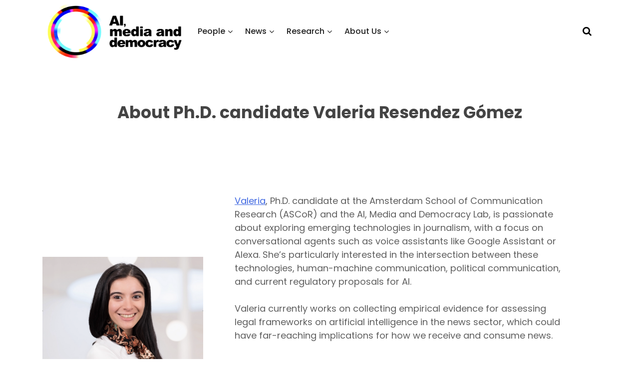

--- FILE ---
content_type: text/html; charset=UTF-8
request_url: https://www.aim4dem.nl/about-our-ph-d-candidate-valeria-resendez/
body_size: 20361
content:
<!DOCTYPE html>
<html lang="en-US">
<head>
 	<meta charset="UTF-8">
 	<meta name="viewport" content="width=device-width, initial-scale=1">
	<link rel="profile" href="http://gmpg.org/xfn/11">
 	<title>About Ph.D. candidate Valeria Resendez Gómez &#8211; AI, Media &amp; Democracy Lab</title>
<meta name='robots' content='max-image-preview:large' />
<link rel='dns-prefetch' href='//www.google.com' />
<link rel='dns-prefetch' href='//www.googletagmanager.com' />
<link rel='dns-prefetch' href='//fonts.googleapis.com' />
<link rel="alternate" type="application/rss+xml" title="AI, Media &amp; Democracy Lab &raquo; Feed" href="https://www.aim4dem.nl/feed/" />
<link rel="alternate" type="application/rss+xml" title="AI, Media &amp; Democracy Lab &raquo; Comments Feed" href="https://www.aim4dem.nl/comments/feed/" />
<link rel="alternate" type="application/rss+xml" title="AI, Media &amp; Democracy Lab &raquo; About Ph.D. candidate Valeria Resendez Gómez Comments Feed" href="https://www.aim4dem.nl/about-our-ph-d-candidate-valeria-resendez/feed/" />
<link rel="alternate" title="oEmbed (JSON)" type="application/json+oembed" href="https://www.aim4dem.nl/wp-json/oembed/1.0/embed?url=https%3A%2F%2Fwww.aim4dem.nl%2Fabout-our-ph-d-candidate-valeria-resendez%2F" />
<link rel="alternate" title="oEmbed (XML)" type="text/xml+oembed" href="https://www.aim4dem.nl/wp-json/oembed/1.0/embed?url=https%3A%2F%2Fwww.aim4dem.nl%2Fabout-our-ph-d-candidate-valeria-resendez%2F&#038;format=xml" />
  <style>
    :root {
      --include-mastodon-feed-bg-light: rgba(100, 100, 100, 0.15);
      --include-mastodon-feed-bg-dark: rgba(155, 155, 155, 0.15);
      --include-mastodon-feed-accent-color: rgb(99, 100, 255);
      --include-mastodon-feed-accent-font-color: rgb(255, 255, 255);
      --include-mastodon-feed-border-radius: 0.25rem;
    }

    .include-mastodon-feed .status {
      margin: 0.5rem 0 1.5rem;
      border-radius: var(--include-mastodon-feed-border-radius);
      padding: 0.5rem;
      background: var(--include-mastodon-feed-bg-light);
    }
    .include-mastodon-feed .status a {
      color: var(--include-mastodon-feed-accent-color);
      text-decoration: none;
      word-wrap: break-word;
    }
    .include-mastodon-feed .status a:hover {
      text-decoration: underline;
    }
    .include-mastodon-feed .avatar {
      height: 1.25rem;
      border-radius: var(--include-mastodon-feed-border-radius);
      vertical-align: top;
    }
    .include-mastodon-feed .account {
      font-size: 0.8rem;
    }
    .include-mastodon-feed .account a {
      display: inline-block;
    }
    .include-mastodon-feed .account .booster {
      float: right;
      font-style: italic;
    }
    .include-mastodon-feed .boosted .account > a:first-child,
    .include-mastodon-feed .contentWarning a {
      border-radius: var(--include-mastodon-feed-border-radius);
      padding: 0.15rem 0.5rem;
      background: var(--include-mastodon-feed-accent-color);
      color: var(--include-mastodon-feed-accent-font-color);
    }
    .include-mastodon-feed .boosted .account > a:first-child:hover,
    .include-mastodon-feed .contentWarning a:hover {
      border-radius: var(--include-mastodon-feed-border-radius);
      padding: 0.15rem 0.5rem;
      background: var(--include-mastodon-feed-accent-font-color);
      color: var(--include-mastodon-feed-accent-color);
      text-decoration: none;
    }
    .include-mastodon-feed .contentWrapper.boosted {
      margin: 0.5rem 0;
      padding: 0.5rem;
      background: var(--include-mastodon-feed-bg-light);
    }
    .include-mastodon-feed .contentWarning {
      text-align: center;
      margin: 1rem;
      padding: 1rem;
    }
    .include-mastodon-feed .contentWarning .title {
      font-weight: bold;
    }
    .include-mastodon-feed img.emoji {
      height: 1rem;
    }
    .include-mastodon-feed .content .invisible {
      display: none;
    }
    .include-mastodon-feed .media {
      display: flex;
      justify-content: space-around;
      align-items: center;
      flex-wrap: wrap;
      gap: 0.5rem;
      margin: 1rem;
    }
    .include-mastodon-feed .media > div {
      flex-basis: calc(50% - 0.5rem);
      flex-grow: 1;
    }
    .include-mastodon-feed .media > .image {
      font-size: 0.8rem;
      font-weight: bold;
      text-align: center;
    }
    .include-mastodon-feed .media > .image a { 
      border-radius: var(--include-mastodon-feed-border-radius);
      display: block;
      aspect-ratio: 1.618;                                                      
      background-size: cover;
      background-position: center;
    }   
    .include-mastodon-feed .media > .image a:hover {
      filter: contrast(110%) brightness(130%) saturate(130%);
    }

    .include-mastodon-feed .media > .gifv video {
      max-width: 100%;
    }

    .include-mastodon-feed .card {
      border-radius: var(--include-mastodon-feed-border-radius);
      margin: 1rem 0.5rem;
    }
    .include-mastodon-feed .card iframe {
      border-radius: var(--include-mastodon-feed-border-radius);
      width: 100%;
      height: 100%;
      aspect-ratio: 2 / 1.25;
    }
    .include-mastodon-feed .card a {
      border-radius: var(--include-mastodon-feed-border-radius);
      display: block;
      text-decoration: none;
      color: #000;
    }
    .include-mastodon-feed.dark .card a {
      color: #fff;
    }
    .include-mastodon-feed .card a:hover {
      text-decoration: none;
      background: var(--include-mastodon-feed-accent-color);
      color: var(--include-mastodon-feed-accent-font-color);
    }
    .include-mastodon-feed .card .meta {
      background: var(--include-mastodon-feed-bg-light);
      font-size: 0.8rem;
      padding: 1rem;
    }
    .include-mastodon-feed .card .image {
      margin-bottom: 0.5rem;
      text-align: center;
    }
    .include-mastodon-feed .card .image img {
      max-width: 75%;
    }
    .include-mastodon-feed .card .title {
      font-weight: bold;
    }
    .include-mastodon-feed.dark .status,
    .include-mastodon-feed.dark .contentWrapper.boosted,
    .include-mastodon-feed.dark .card {
      background: var(--include-mastodon-feed-bg-dark);
    }
  </style>
<style id='wp-img-auto-sizes-contain-inline-css' type='text/css'>
img:is([sizes=auto i],[sizes^="auto," i]){contain-intrinsic-size:3000px 1500px}
/*# sourceURL=wp-img-auto-sizes-contain-inline-css */
</style>
<link rel='stylesheet' id='embed-pdf-viewer-css' href='https://www.aim4dem.nl/wp-content/plugins/embed-pdf-viewer/css/embed-pdf-viewer.css?ver=6.9' type='text/css' media='screen' />
<style id='wp-emoji-styles-inline-css' type='text/css'>

	img.wp-smiley, img.emoji {
		display: inline !important;
		border: none !important;
		box-shadow: none !important;
		height: 1em !important;
		width: 1em !important;
		margin: 0 0.07em !important;
		vertical-align: -0.1em !important;
		background: none !important;
		padding: 0 !important;
	}
/*# sourceURL=wp-emoji-styles-inline-css */
</style>
<link rel='stylesheet' id='wp-block-library-css' href='https://www.aim4dem.nl/wp-includes/css/dist/block-library/style.min.css?ver=6.9' type='text/css' media='all' />
<style id='wp-block-button-inline-css' type='text/css'>
.wp-block-button__link{align-content:center;box-sizing:border-box;cursor:pointer;display:inline-block;height:100%;text-align:center;word-break:break-word}.wp-block-button__link.aligncenter{text-align:center}.wp-block-button__link.alignright{text-align:right}:where(.wp-block-button__link){border-radius:9999px;box-shadow:none;padding:calc(.667em + 2px) calc(1.333em + 2px);text-decoration:none}.wp-block-button[style*=text-decoration] .wp-block-button__link{text-decoration:inherit}.wp-block-buttons>.wp-block-button.has-custom-width{max-width:none}.wp-block-buttons>.wp-block-button.has-custom-width .wp-block-button__link{width:100%}.wp-block-buttons>.wp-block-button.has-custom-font-size .wp-block-button__link{font-size:inherit}.wp-block-buttons>.wp-block-button.wp-block-button__width-25{width:calc(25% - var(--wp--style--block-gap, .5em)*.75)}.wp-block-buttons>.wp-block-button.wp-block-button__width-50{width:calc(50% - var(--wp--style--block-gap, .5em)*.5)}.wp-block-buttons>.wp-block-button.wp-block-button__width-75{width:calc(75% - var(--wp--style--block-gap, .5em)*.25)}.wp-block-buttons>.wp-block-button.wp-block-button__width-100{flex-basis:100%;width:100%}.wp-block-buttons.is-vertical>.wp-block-button.wp-block-button__width-25{width:25%}.wp-block-buttons.is-vertical>.wp-block-button.wp-block-button__width-50{width:50%}.wp-block-buttons.is-vertical>.wp-block-button.wp-block-button__width-75{width:75%}.wp-block-button.is-style-squared,.wp-block-button__link.wp-block-button.is-style-squared{border-radius:0}.wp-block-button.no-border-radius,.wp-block-button__link.no-border-radius{border-radius:0!important}:root :where(.wp-block-button .wp-block-button__link.is-style-outline),:root :where(.wp-block-button.is-style-outline>.wp-block-button__link){border:2px solid;padding:.667em 1.333em}:root :where(.wp-block-button .wp-block-button__link.is-style-outline:not(.has-text-color)),:root :where(.wp-block-button.is-style-outline>.wp-block-button__link:not(.has-text-color)){color:currentColor}:root :where(.wp-block-button .wp-block-button__link.is-style-outline:not(.has-background)),:root :where(.wp-block-button.is-style-outline>.wp-block-button__link:not(.has-background)){background-color:initial;background-image:none}
/*# sourceURL=https://www.aim4dem.nl/wp-includes/blocks/button/style.min.css */
</style>
<style id='wp-block-heading-inline-css' type='text/css'>
h1:where(.wp-block-heading).has-background,h2:where(.wp-block-heading).has-background,h3:where(.wp-block-heading).has-background,h4:where(.wp-block-heading).has-background,h5:where(.wp-block-heading).has-background,h6:where(.wp-block-heading).has-background{padding:1.25em 2.375em}h1.has-text-align-left[style*=writing-mode]:where([style*=vertical-lr]),h1.has-text-align-right[style*=writing-mode]:where([style*=vertical-rl]),h2.has-text-align-left[style*=writing-mode]:where([style*=vertical-lr]),h2.has-text-align-right[style*=writing-mode]:where([style*=vertical-rl]),h3.has-text-align-left[style*=writing-mode]:where([style*=vertical-lr]),h3.has-text-align-right[style*=writing-mode]:where([style*=vertical-rl]),h4.has-text-align-left[style*=writing-mode]:where([style*=vertical-lr]),h4.has-text-align-right[style*=writing-mode]:where([style*=vertical-rl]),h5.has-text-align-left[style*=writing-mode]:where([style*=vertical-lr]),h5.has-text-align-right[style*=writing-mode]:where([style*=vertical-rl]),h6.has-text-align-left[style*=writing-mode]:where([style*=vertical-lr]),h6.has-text-align-right[style*=writing-mode]:where([style*=vertical-rl]){rotate:180deg}
/*# sourceURL=https://www.aim4dem.nl/wp-includes/blocks/heading/style.min.css */
</style>
<style id='wp-block-media-text-inline-css' type='text/css'>
.wp-block-media-text{box-sizing:border-box;
  /*!rtl:begin:ignore*/direction:ltr;
  /*!rtl:end:ignore*/display:grid;grid-template-columns:50% 1fr;grid-template-rows:auto}.wp-block-media-text.has-media-on-the-right{grid-template-columns:1fr 50%}.wp-block-media-text.is-vertically-aligned-top>.wp-block-media-text__content,.wp-block-media-text.is-vertically-aligned-top>.wp-block-media-text__media{align-self:start}.wp-block-media-text.is-vertically-aligned-center>.wp-block-media-text__content,.wp-block-media-text.is-vertically-aligned-center>.wp-block-media-text__media,.wp-block-media-text>.wp-block-media-text__content,.wp-block-media-text>.wp-block-media-text__media{align-self:center}.wp-block-media-text.is-vertically-aligned-bottom>.wp-block-media-text__content,.wp-block-media-text.is-vertically-aligned-bottom>.wp-block-media-text__media{align-self:end}.wp-block-media-text>.wp-block-media-text__media{
  /*!rtl:begin:ignore*/grid-column:1;grid-row:1;
  /*!rtl:end:ignore*/margin:0}.wp-block-media-text>.wp-block-media-text__content{direction:ltr;
  /*!rtl:begin:ignore*/grid-column:2;grid-row:1;
  /*!rtl:end:ignore*/padding:0 8%;word-break:break-word}.wp-block-media-text.has-media-on-the-right>.wp-block-media-text__media{
  /*!rtl:begin:ignore*/grid-column:2;grid-row:1
  /*!rtl:end:ignore*/}.wp-block-media-text.has-media-on-the-right>.wp-block-media-text__content{
  /*!rtl:begin:ignore*/grid-column:1;grid-row:1
  /*!rtl:end:ignore*/}.wp-block-media-text__media a{display:block}.wp-block-media-text__media img,.wp-block-media-text__media video{height:auto;max-width:unset;vertical-align:middle;width:100%}.wp-block-media-text.is-image-fill>.wp-block-media-text__media{background-size:cover;height:100%;min-height:250px}.wp-block-media-text.is-image-fill>.wp-block-media-text__media>a{display:block;height:100%}.wp-block-media-text.is-image-fill>.wp-block-media-text__media img{height:1px;margin:-1px;overflow:hidden;padding:0;position:absolute;width:1px;clip:rect(0,0,0,0);border:0}.wp-block-media-text.is-image-fill-element>.wp-block-media-text__media{height:100%;min-height:250px}.wp-block-media-text.is-image-fill-element>.wp-block-media-text__media>a{display:block;height:100%}.wp-block-media-text.is-image-fill-element>.wp-block-media-text__media img{height:100%;object-fit:cover;width:100%}@media (max-width:600px){.wp-block-media-text.is-stacked-on-mobile{grid-template-columns:100%!important}.wp-block-media-text.is-stacked-on-mobile>.wp-block-media-text__media{grid-column:1;grid-row:1}.wp-block-media-text.is-stacked-on-mobile>.wp-block-media-text__content{grid-column:1;grid-row:2}}
/*# sourceURL=https://www.aim4dem.nl/wp-includes/blocks/media-text/style.min.css */
</style>
<style id='wp-block-buttons-inline-css' type='text/css'>
.wp-block-buttons{box-sizing:border-box}.wp-block-buttons.is-vertical{flex-direction:column}.wp-block-buttons.is-vertical>.wp-block-button:last-child{margin-bottom:0}.wp-block-buttons>.wp-block-button{display:inline-block;margin:0}.wp-block-buttons.is-content-justification-left{justify-content:flex-start}.wp-block-buttons.is-content-justification-left.is-vertical{align-items:flex-start}.wp-block-buttons.is-content-justification-center{justify-content:center}.wp-block-buttons.is-content-justification-center.is-vertical{align-items:center}.wp-block-buttons.is-content-justification-right{justify-content:flex-end}.wp-block-buttons.is-content-justification-right.is-vertical{align-items:flex-end}.wp-block-buttons.is-content-justification-space-between{justify-content:space-between}.wp-block-buttons.aligncenter{text-align:center}.wp-block-buttons:not(.is-content-justification-space-between,.is-content-justification-right,.is-content-justification-left,.is-content-justification-center) .wp-block-button.aligncenter{margin-left:auto;margin-right:auto;width:100%}.wp-block-buttons[style*=text-decoration] .wp-block-button,.wp-block-buttons[style*=text-decoration] .wp-block-button__link{text-decoration:inherit}.wp-block-buttons.has-custom-font-size .wp-block-button__link{font-size:inherit}.wp-block-buttons .wp-block-button__link{width:100%}.wp-block-button.aligncenter{text-align:center}
/*# sourceURL=https://www.aim4dem.nl/wp-includes/blocks/buttons/style.min.css */
</style>
<style id='wp-block-search-inline-css' type='text/css'>
.wp-block-search__button{margin-left:10px;word-break:normal}.wp-block-search__button.has-icon{line-height:0}.wp-block-search__button svg{height:1.25em;min-height:24px;min-width:24px;width:1.25em;fill:currentColor;vertical-align:text-bottom}:where(.wp-block-search__button){border:1px solid #ccc;padding:6px 10px}.wp-block-search__inside-wrapper{display:flex;flex:auto;flex-wrap:nowrap;max-width:100%}.wp-block-search__label{width:100%}.wp-block-search.wp-block-search__button-only .wp-block-search__button{box-sizing:border-box;display:flex;flex-shrink:0;justify-content:center;margin-left:0;max-width:100%}.wp-block-search.wp-block-search__button-only .wp-block-search__inside-wrapper{min-width:0!important;transition-property:width}.wp-block-search.wp-block-search__button-only .wp-block-search__input{flex-basis:100%;transition-duration:.3s}.wp-block-search.wp-block-search__button-only.wp-block-search__searchfield-hidden,.wp-block-search.wp-block-search__button-only.wp-block-search__searchfield-hidden .wp-block-search__inside-wrapper{overflow:hidden}.wp-block-search.wp-block-search__button-only.wp-block-search__searchfield-hidden .wp-block-search__input{border-left-width:0!important;border-right-width:0!important;flex-basis:0;flex-grow:0;margin:0;min-width:0!important;padding-left:0!important;padding-right:0!important;width:0!important}:where(.wp-block-search__input){appearance:none;border:1px solid #949494;flex-grow:1;font-family:inherit;font-size:inherit;font-style:inherit;font-weight:inherit;letter-spacing:inherit;line-height:inherit;margin-left:0;margin-right:0;min-width:3rem;padding:8px;text-decoration:unset!important;text-transform:inherit}:where(.wp-block-search__button-inside .wp-block-search__inside-wrapper){background-color:#fff;border:1px solid #949494;box-sizing:border-box;padding:4px}:where(.wp-block-search__button-inside .wp-block-search__inside-wrapper) .wp-block-search__input{border:none;border-radius:0;padding:0 4px}:where(.wp-block-search__button-inside .wp-block-search__inside-wrapper) .wp-block-search__input:focus{outline:none}:where(.wp-block-search__button-inside .wp-block-search__inside-wrapper) :where(.wp-block-search__button){padding:4px 8px}.wp-block-search.aligncenter .wp-block-search__inside-wrapper{margin:auto}.wp-block[data-align=right] .wp-block-search.wp-block-search__button-only .wp-block-search__inside-wrapper{float:right}
/*# sourceURL=https://www.aim4dem.nl/wp-includes/blocks/search/style.min.css */
</style>
<style id='wp-block-search-theme-inline-css' type='text/css'>
.wp-block-search .wp-block-search__label{font-weight:700}.wp-block-search__button{border:1px solid #ccc;padding:.375em .625em}
/*# sourceURL=https://www.aim4dem.nl/wp-includes/blocks/search/theme.min.css */
</style>
<style id='wp-block-columns-inline-css' type='text/css'>
.wp-block-columns{box-sizing:border-box;display:flex;flex-wrap:wrap!important}@media (min-width:782px){.wp-block-columns{flex-wrap:nowrap!important}}.wp-block-columns{align-items:normal!important}.wp-block-columns.are-vertically-aligned-top{align-items:flex-start}.wp-block-columns.are-vertically-aligned-center{align-items:center}.wp-block-columns.are-vertically-aligned-bottom{align-items:flex-end}@media (max-width:781px){.wp-block-columns:not(.is-not-stacked-on-mobile)>.wp-block-column{flex-basis:100%!important}}@media (min-width:782px){.wp-block-columns:not(.is-not-stacked-on-mobile)>.wp-block-column{flex-basis:0;flex-grow:1}.wp-block-columns:not(.is-not-stacked-on-mobile)>.wp-block-column[style*=flex-basis]{flex-grow:0}}.wp-block-columns.is-not-stacked-on-mobile{flex-wrap:nowrap!important}.wp-block-columns.is-not-stacked-on-mobile>.wp-block-column{flex-basis:0;flex-grow:1}.wp-block-columns.is-not-stacked-on-mobile>.wp-block-column[style*=flex-basis]{flex-grow:0}:where(.wp-block-columns){margin-bottom:1.75em}:where(.wp-block-columns.has-background){padding:1.25em 2.375em}.wp-block-column{flex-grow:1;min-width:0;overflow-wrap:break-word;word-break:break-word}.wp-block-column.is-vertically-aligned-top{align-self:flex-start}.wp-block-column.is-vertically-aligned-center{align-self:center}.wp-block-column.is-vertically-aligned-bottom{align-self:flex-end}.wp-block-column.is-vertically-aligned-stretch{align-self:stretch}.wp-block-column.is-vertically-aligned-bottom,.wp-block-column.is-vertically-aligned-center,.wp-block-column.is-vertically-aligned-top{width:100%}
/*# sourceURL=https://www.aim4dem.nl/wp-includes/blocks/columns/style.min.css */
</style>
<style id='wp-block-paragraph-inline-css' type='text/css'>
.is-small-text{font-size:.875em}.is-regular-text{font-size:1em}.is-large-text{font-size:2.25em}.is-larger-text{font-size:3em}.has-drop-cap:not(:focus):first-letter{float:left;font-size:8.4em;font-style:normal;font-weight:100;line-height:.68;margin:.05em .1em 0 0;text-transform:uppercase}body.rtl .has-drop-cap:not(:focus):first-letter{float:none;margin-left:.1em}p.has-drop-cap.has-background{overflow:hidden}:root :where(p.has-background){padding:1.25em 2.375em}:where(p.has-text-color:not(.has-link-color)) a{color:inherit}p.has-text-align-left[style*="writing-mode:vertical-lr"],p.has-text-align-right[style*="writing-mode:vertical-rl"]{rotate:180deg}
/*# sourceURL=https://www.aim4dem.nl/wp-includes/blocks/paragraph/style.min.css */
</style>
<style id='wp-block-social-links-inline-css' type='text/css'>
.wp-block-social-links{background:none;box-sizing:border-box;margin-left:0;padding-left:0;padding-right:0;text-indent:0}.wp-block-social-links .wp-social-link a,.wp-block-social-links .wp-social-link a:hover{border-bottom:0;box-shadow:none;text-decoration:none}.wp-block-social-links .wp-social-link svg{height:1em;width:1em}.wp-block-social-links .wp-social-link span:not(.screen-reader-text){font-size:.65em;margin-left:.5em;margin-right:.5em}.wp-block-social-links.has-small-icon-size{font-size:16px}.wp-block-social-links,.wp-block-social-links.has-normal-icon-size{font-size:24px}.wp-block-social-links.has-large-icon-size{font-size:36px}.wp-block-social-links.has-huge-icon-size{font-size:48px}.wp-block-social-links.aligncenter{display:flex;justify-content:center}.wp-block-social-links.alignright{justify-content:flex-end}.wp-block-social-link{border-radius:9999px;display:block}@media not (prefers-reduced-motion){.wp-block-social-link{transition:transform .1s ease}}.wp-block-social-link{height:auto}.wp-block-social-link a{align-items:center;display:flex;line-height:0}.wp-block-social-link:hover{transform:scale(1.1)}.wp-block-social-links .wp-block-social-link.wp-social-link{display:inline-block;margin:0;padding:0}.wp-block-social-links .wp-block-social-link.wp-social-link .wp-block-social-link-anchor,.wp-block-social-links .wp-block-social-link.wp-social-link .wp-block-social-link-anchor svg,.wp-block-social-links .wp-block-social-link.wp-social-link .wp-block-social-link-anchor:active,.wp-block-social-links .wp-block-social-link.wp-social-link .wp-block-social-link-anchor:hover,.wp-block-social-links .wp-block-social-link.wp-social-link .wp-block-social-link-anchor:visited{color:currentColor;fill:currentColor}:where(.wp-block-social-links:not(.is-style-logos-only)) .wp-social-link{background-color:#f0f0f0;color:#444}:where(.wp-block-social-links:not(.is-style-logos-only)) .wp-social-link-amazon{background-color:#f90;color:#fff}:where(.wp-block-social-links:not(.is-style-logos-only)) .wp-social-link-bandcamp{background-color:#1ea0c3;color:#fff}:where(.wp-block-social-links:not(.is-style-logos-only)) .wp-social-link-behance{background-color:#0757fe;color:#fff}:where(.wp-block-social-links:not(.is-style-logos-only)) .wp-social-link-bluesky{background-color:#0a7aff;color:#fff}:where(.wp-block-social-links:not(.is-style-logos-only)) .wp-social-link-codepen{background-color:#1e1f26;color:#fff}:where(.wp-block-social-links:not(.is-style-logos-only)) .wp-social-link-deviantart{background-color:#02e49b;color:#fff}:where(.wp-block-social-links:not(.is-style-logos-only)) .wp-social-link-discord{background-color:#5865f2;color:#fff}:where(.wp-block-social-links:not(.is-style-logos-only)) .wp-social-link-dribbble{background-color:#e94c89;color:#fff}:where(.wp-block-social-links:not(.is-style-logos-only)) .wp-social-link-dropbox{background-color:#4280ff;color:#fff}:where(.wp-block-social-links:not(.is-style-logos-only)) .wp-social-link-etsy{background-color:#f45800;color:#fff}:where(.wp-block-social-links:not(.is-style-logos-only)) .wp-social-link-facebook{background-color:#0866ff;color:#fff}:where(.wp-block-social-links:not(.is-style-logos-only)) .wp-social-link-fivehundredpx{background-color:#000;color:#fff}:where(.wp-block-social-links:not(.is-style-logos-only)) .wp-social-link-flickr{background-color:#0461dd;color:#fff}:where(.wp-block-social-links:not(.is-style-logos-only)) .wp-social-link-foursquare{background-color:#e65678;color:#fff}:where(.wp-block-social-links:not(.is-style-logos-only)) .wp-social-link-github{background-color:#24292d;color:#fff}:where(.wp-block-social-links:not(.is-style-logos-only)) .wp-social-link-goodreads{background-color:#eceadd;color:#382110}:where(.wp-block-social-links:not(.is-style-logos-only)) .wp-social-link-google{background-color:#ea4434;color:#fff}:where(.wp-block-social-links:not(.is-style-logos-only)) .wp-social-link-gravatar{background-color:#1d4fc4;color:#fff}:where(.wp-block-social-links:not(.is-style-logos-only)) .wp-social-link-instagram{background-color:#f00075;color:#fff}:where(.wp-block-social-links:not(.is-style-logos-only)) .wp-social-link-lastfm{background-color:#e21b24;color:#fff}:where(.wp-block-social-links:not(.is-style-logos-only)) .wp-social-link-linkedin{background-color:#0d66c2;color:#fff}:where(.wp-block-social-links:not(.is-style-logos-only)) .wp-social-link-mastodon{background-color:#3288d4;color:#fff}:where(.wp-block-social-links:not(.is-style-logos-only)) .wp-social-link-medium{background-color:#000;color:#fff}:where(.wp-block-social-links:not(.is-style-logos-only)) .wp-social-link-meetup{background-color:#f6405f;color:#fff}:where(.wp-block-social-links:not(.is-style-logos-only)) .wp-social-link-patreon{background-color:#000;color:#fff}:where(.wp-block-social-links:not(.is-style-logos-only)) .wp-social-link-pinterest{background-color:#e60122;color:#fff}:where(.wp-block-social-links:not(.is-style-logos-only)) .wp-social-link-pocket{background-color:#ef4155;color:#fff}:where(.wp-block-social-links:not(.is-style-logos-only)) .wp-social-link-reddit{background-color:#ff4500;color:#fff}:where(.wp-block-social-links:not(.is-style-logos-only)) .wp-social-link-skype{background-color:#0478d7;color:#fff}:where(.wp-block-social-links:not(.is-style-logos-only)) .wp-social-link-snapchat{background-color:#fefc00;color:#fff;stroke:#000}:where(.wp-block-social-links:not(.is-style-logos-only)) .wp-social-link-soundcloud{background-color:#ff5600;color:#fff}:where(.wp-block-social-links:not(.is-style-logos-only)) .wp-social-link-spotify{background-color:#1bd760;color:#fff}:where(.wp-block-social-links:not(.is-style-logos-only)) .wp-social-link-telegram{background-color:#2aabee;color:#fff}:where(.wp-block-social-links:not(.is-style-logos-only)) .wp-social-link-threads{background-color:#000;color:#fff}:where(.wp-block-social-links:not(.is-style-logos-only)) .wp-social-link-tiktok{background-color:#000;color:#fff}:where(.wp-block-social-links:not(.is-style-logos-only)) .wp-social-link-tumblr{background-color:#011835;color:#fff}:where(.wp-block-social-links:not(.is-style-logos-only)) .wp-social-link-twitch{background-color:#6440a4;color:#fff}:where(.wp-block-social-links:not(.is-style-logos-only)) .wp-social-link-twitter{background-color:#1da1f2;color:#fff}:where(.wp-block-social-links:not(.is-style-logos-only)) .wp-social-link-vimeo{background-color:#1eb7ea;color:#fff}:where(.wp-block-social-links:not(.is-style-logos-only)) .wp-social-link-vk{background-color:#4680c2;color:#fff}:where(.wp-block-social-links:not(.is-style-logos-only)) .wp-social-link-wordpress{background-color:#3499cd;color:#fff}:where(.wp-block-social-links:not(.is-style-logos-only)) .wp-social-link-whatsapp{background-color:#25d366;color:#fff}:where(.wp-block-social-links:not(.is-style-logos-only)) .wp-social-link-x{background-color:#000;color:#fff}:where(.wp-block-social-links:not(.is-style-logos-only)) .wp-social-link-yelp{background-color:#d32422;color:#fff}:where(.wp-block-social-links:not(.is-style-logos-only)) .wp-social-link-youtube{background-color:red;color:#fff}:where(.wp-block-social-links.is-style-logos-only) .wp-social-link{background:none}:where(.wp-block-social-links.is-style-logos-only) .wp-social-link svg{height:1.25em;width:1.25em}:where(.wp-block-social-links.is-style-logos-only) .wp-social-link-amazon{color:#f90}:where(.wp-block-social-links.is-style-logos-only) .wp-social-link-bandcamp{color:#1ea0c3}:where(.wp-block-social-links.is-style-logos-only) .wp-social-link-behance{color:#0757fe}:where(.wp-block-social-links.is-style-logos-only) .wp-social-link-bluesky{color:#0a7aff}:where(.wp-block-social-links.is-style-logos-only) .wp-social-link-codepen{color:#1e1f26}:where(.wp-block-social-links.is-style-logos-only) .wp-social-link-deviantart{color:#02e49b}:where(.wp-block-social-links.is-style-logos-only) .wp-social-link-discord{color:#5865f2}:where(.wp-block-social-links.is-style-logos-only) .wp-social-link-dribbble{color:#e94c89}:where(.wp-block-social-links.is-style-logos-only) .wp-social-link-dropbox{color:#4280ff}:where(.wp-block-social-links.is-style-logos-only) .wp-social-link-etsy{color:#f45800}:where(.wp-block-social-links.is-style-logos-only) .wp-social-link-facebook{color:#0866ff}:where(.wp-block-social-links.is-style-logos-only) .wp-social-link-fivehundredpx{color:#000}:where(.wp-block-social-links.is-style-logos-only) .wp-social-link-flickr{color:#0461dd}:where(.wp-block-social-links.is-style-logos-only) .wp-social-link-foursquare{color:#e65678}:where(.wp-block-social-links.is-style-logos-only) .wp-social-link-github{color:#24292d}:where(.wp-block-social-links.is-style-logos-only) .wp-social-link-goodreads{color:#382110}:where(.wp-block-social-links.is-style-logos-only) .wp-social-link-google{color:#ea4434}:where(.wp-block-social-links.is-style-logos-only) .wp-social-link-gravatar{color:#1d4fc4}:where(.wp-block-social-links.is-style-logos-only) .wp-social-link-instagram{color:#f00075}:where(.wp-block-social-links.is-style-logos-only) .wp-social-link-lastfm{color:#e21b24}:where(.wp-block-social-links.is-style-logos-only) .wp-social-link-linkedin{color:#0d66c2}:where(.wp-block-social-links.is-style-logos-only) .wp-social-link-mastodon{color:#3288d4}:where(.wp-block-social-links.is-style-logos-only) .wp-social-link-medium{color:#000}:where(.wp-block-social-links.is-style-logos-only) .wp-social-link-meetup{color:#f6405f}:where(.wp-block-social-links.is-style-logos-only) .wp-social-link-patreon{color:#000}:where(.wp-block-social-links.is-style-logos-only) .wp-social-link-pinterest{color:#e60122}:where(.wp-block-social-links.is-style-logos-only) .wp-social-link-pocket{color:#ef4155}:where(.wp-block-social-links.is-style-logos-only) .wp-social-link-reddit{color:#ff4500}:where(.wp-block-social-links.is-style-logos-only) .wp-social-link-skype{color:#0478d7}:where(.wp-block-social-links.is-style-logos-only) .wp-social-link-snapchat{color:#fff;stroke:#000}:where(.wp-block-social-links.is-style-logos-only) .wp-social-link-soundcloud{color:#ff5600}:where(.wp-block-social-links.is-style-logos-only) .wp-social-link-spotify{color:#1bd760}:where(.wp-block-social-links.is-style-logos-only) .wp-social-link-telegram{color:#2aabee}:where(.wp-block-social-links.is-style-logos-only) .wp-social-link-threads{color:#000}:where(.wp-block-social-links.is-style-logos-only) .wp-social-link-tiktok{color:#000}:where(.wp-block-social-links.is-style-logos-only) .wp-social-link-tumblr{color:#011835}:where(.wp-block-social-links.is-style-logos-only) .wp-social-link-twitch{color:#6440a4}:where(.wp-block-social-links.is-style-logos-only) .wp-social-link-twitter{color:#1da1f2}:where(.wp-block-social-links.is-style-logos-only) .wp-social-link-vimeo{color:#1eb7ea}:where(.wp-block-social-links.is-style-logos-only) .wp-social-link-vk{color:#4680c2}:where(.wp-block-social-links.is-style-logos-only) .wp-social-link-whatsapp{color:#25d366}:where(.wp-block-social-links.is-style-logos-only) .wp-social-link-wordpress{color:#3499cd}:where(.wp-block-social-links.is-style-logos-only) .wp-social-link-x{color:#000}:where(.wp-block-social-links.is-style-logos-only) .wp-social-link-yelp{color:#d32422}:where(.wp-block-social-links.is-style-logos-only) .wp-social-link-youtube{color:red}.wp-block-social-links.is-style-pill-shape .wp-social-link{width:auto}:root :where(.wp-block-social-links .wp-social-link a){padding:.25em}:root :where(.wp-block-social-links.is-style-logos-only .wp-social-link a){padding:0}:root :where(.wp-block-social-links.is-style-pill-shape .wp-social-link a){padding-left:.6666666667em;padding-right:.6666666667em}.wp-block-social-links:not(.has-icon-color):not(.has-icon-background-color) .wp-social-link-snapchat .wp-block-social-link-label{color:#000}
/*# sourceURL=https://www.aim4dem.nl/wp-includes/blocks/social-links/style.min.css */
</style>
<style id='rise-blocks-heading-style-inline-css' type='text/css'>
/*!*****************************************************************************************************************************************************************************************************************************************************************************************************************************!*\
  !*** css ./node_modules/css-loader/dist/cjs.js??ruleSet[1].rules[4].use[1]!./node_modules/@wordpress/scripts/node_modules/postcss-loader/dist/cjs.js??ruleSet[1].rules[4].use[2]!./node_modules/@wordpress/scripts/node_modules/sass-loader/dist/cjs.js??ruleSet[1].rules[4].use[3]!./src/blocks/heading/styles/style.scss ***!
  \*****************************************************************************************************************************************************************************************************************************************************************************************************************************/
.wp-block-rise-blocks-heading {
  text-align: center;
}
.wp-block-rise-blocks-heading.left {
  text-align: left;
}
.wp-block-rise-blocks-heading.right {
  text-align: right;
}
.wp-block-rise-blocks-heading.center {
  text-align: center;
}
.wp-block-rise-blocks-heading .rise-blocks-sub-title {
  color: #000;
  text-transform: capitalize;
  font-weight: 500;
  font-size: 0.7rem;
  border: 1px solid #000;
  padding: 0 0.4rem;
  line-height: 1.3rem;
  border-radius: 0.2rem;
  display: inline-block;
  min-width: 30px;
}
.wp-block-rise-blocks-heading .rise-blocks-title {
  padding: 0.4rem 0 0;
  font-size: 2rem;
  font-family: lato;
  text-transform: uppercase;
  margin-top: 0;
  margin-bottom: 0;
  font-weight: 700;
  color: #000;
  line-height: 1.2;
}
.wp-block-rise-blocks-heading .rise-blocks-title:before {
  display: none;
}
.wp-block-rise-blocks-heading .rise-blocks-sub-description {
  padding-top: 15px;
  color: #666;
  font-size: 16px;
}
.wp-block-rise-blocks-heading .rise-blocks-line {
  display: inline-block;
  height: 3px;
  width: 50px;
  border-radius: 25%;
  background-color: #000;
}

span.rise-blocks-title {
  display: block;
}

/*# sourceMappingURL=style-index.css.map*/
/*# sourceURL=https://www.aim4dem.nl/wp-content/plugins/rise-blocks/build/blocks/heading/style-index.css */
</style>
<style id='global-styles-inline-css' type='text/css'>
:root{--wp--preset--aspect-ratio--square: 1;--wp--preset--aspect-ratio--4-3: 4/3;--wp--preset--aspect-ratio--3-4: 3/4;--wp--preset--aspect-ratio--3-2: 3/2;--wp--preset--aspect-ratio--2-3: 2/3;--wp--preset--aspect-ratio--16-9: 16/9;--wp--preset--aspect-ratio--9-16: 9/16;--wp--preset--color--black: #000000;--wp--preset--color--cyan-bluish-gray: #abb8c3;--wp--preset--color--white: #ffffff;--wp--preset--color--pale-pink: #f78da7;--wp--preset--color--vivid-red: #cf2e2e;--wp--preset--color--luminous-vivid-orange: #ff6900;--wp--preset--color--luminous-vivid-amber: #fcb900;--wp--preset--color--light-green-cyan: #7bdcb5;--wp--preset--color--vivid-green-cyan: #00d084;--wp--preset--color--pale-cyan-blue: #8ed1fc;--wp--preset--color--vivid-cyan-blue: #0693e3;--wp--preset--color--vivid-purple: #9b51e0;--wp--preset--gradient--vivid-cyan-blue-to-vivid-purple: linear-gradient(135deg,rgb(6,147,227) 0%,rgb(155,81,224) 100%);--wp--preset--gradient--light-green-cyan-to-vivid-green-cyan: linear-gradient(135deg,rgb(122,220,180) 0%,rgb(0,208,130) 100%);--wp--preset--gradient--luminous-vivid-amber-to-luminous-vivid-orange: linear-gradient(135deg,rgb(252,185,0) 0%,rgb(255,105,0) 100%);--wp--preset--gradient--luminous-vivid-orange-to-vivid-red: linear-gradient(135deg,rgb(255,105,0) 0%,rgb(207,46,46) 100%);--wp--preset--gradient--very-light-gray-to-cyan-bluish-gray: linear-gradient(135deg,rgb(238,238,238) 0%,rgb(169,184,195) 100%);--wp--preset--gradient--cool-to-warm-spectrum: linear-gradient(135deg,rgb(74,234,220) 0%,rgb(151,120,209) 20%,rgb(207,42,186) 40%,rgb(238,44,130) 60%,rgb(251,105,98) 80%,rgb(254,248,76) 100%);--wp--preset--gradient--blush-light-purple: linear-gradient(135deg,rgb(255,206,236) 0%,rgb(152,150,240) 100%);--wp--preset--gradient--blush-bordeaux: linear-gradient(135deg,rgb(254,205,165) 0%,rgb(254,45,45) 50%,rgb(107,0,62) 100%);--wp--preset--gradient--luminous-dusk: linear-gradient(135deg,rgb(255,203,112) 0%,rgb(199,81,192) 50%,rgb(65,88,208) 100%);--wp--preset--gradient--pale-ocean: linear-gradient(135deg,rgb(255,245,203) 0%,rgb(182,227,212) 50%,rgb(51,167,181) 100%);--wp--preset--gradient--electric-grass: linear-gradient(135deg,rgb(202,248,128) 0%,rgb(113,206,126) 100%);--wp--preset--gradient--midnight: linear-gradient(135deg,rgb(2,3,129) 0%,rgb(40,116,252) 100%);--wp--preset--font-size--small: 13px;--wp--preset--font-size--medium: 20px;--wp--preset--font-size--large: 36px;--wp--preset--font-size--x-large: 42px;--wp--preset--spacing--20: 0.44rem;--wp--preset--spacing--30: 0.67rem;--wp--preset--spacing--40: 1rem;--wp--preset--spacing--50: 1.5rem;--wp--preset--spacing--60: 2.25rem;--wp--preset--spacing--70: 3.38rem;--wp--preset--spacing--80: 5.06rem;--wp--preset--shadow--natural: 6px 6px 9px rgba(0, 0, 0, 0.2);--wp--preset--shadow--deep: 12px 12px 50px rgba(0, 0, 0, 0.4);--wp--preset--shadow--sharp: 6px 6px 0px rgba(0, 0, 0, 0.2);--wp--preset--shadow--outlined: 6px 6px 0px -3px rgb(255, 255, 255), 6px 6px rgb(0, 0, 0);--wp--preset--shadow--crisp: 6px 6px 0px rgb(0, 0, 0);}:where(.is-layout-flex){gap: 0.5em;}:where(.is-layout-grid){gap: 0.5em;}body .is-layout-flex{display: flex;}.is-layout-flex{flex-wrap: wrap;align-items: center;}.is-layout-flex > :is(*, div){margin: 0;}body .is-layout-grid{display: grid;}.is-layout-grid > :is(*, div){margin: 0;}:where(.wp-block-columns.is-layout-flex){gap: 2em;}:where(.wp-block-columns.is-layout-grid){gap: 2em;}:where(.wp-block-post-template.is-layout-flex){gap: 1.25em;}:where(.wp-block-post-template.is-layout-grid){gap: 1.25em;}.has-black-color{color: var(--wp--preset--color--black) !important;}.has-cyan-bluish-gray-color{color: var(--wp--preset--color--cyan-bluish-gray) !important;}.has-white-color{color: var(--wp--preset--color--white) !important;}.has-pale-pink-color{color: var(--wp--preset--color--pale-pink) !important;}.has-vivid-red-color{color: var(--wp--preset--color--vivid-red) !important;}.has-luminous-vivid-orange-color{color: var(--wp--preset--color--luminous-vivid-orange) !important;}.has-luminous-vivid-amber-color{color: var(--wp--preset--color--luminous-vivid-amber) !important;}.has-light-green-cyan-color{color: var(--wp--preset--color--light-green-cyan) !important;}.has-vivid-green-cyan-color{color: var(--wp--preset--color--vivid-green-cyan) !important;}.has-pale-cyan-blue-color{color: var(--wp--preset--color--pale-cyan-blue) !important;}.has-vivid-cyan-blue-color{color: var(--wp--preset--color--vivid-cyan-blue) !important;}.has-vivid-purple-color{color: var(--wp--preset--color--vivid-purple) !important;}.has-black-background-color{background-color: var(--wp--preset--color--black) !important;}.has-cyan-bluish-gray-background-color{background-color: var(--wp--preset--color--cyan-bluish-gray) !important;}.has-white-background-color{background-color: var(--wp--preset--color--white) !important;}.has-pale-pink-background-color{background-color: var(--wp--preset--color--pale-pink) !important;}.has-vivid-red-background-color{background-color: var(--wp--preset--color--vivid-red) !important;}.has-luminous-vivid-orange-background-color{background-color: var(--wp--preset--color--luminous-vivid-orange) !important;}.has-luminous-vivid-amber-background-color{background-color: var(--wp--preset--color--luminous-vivid-amber) !important;}.has-light-green-cyan-background-color{background-color: var(--wp--preset--color--light-green-cyan) !important;}.has-vivid-green-cyan-background-color{background-color: var(--wp--preset--color--vivid-green-cyan) !important;}.has-pale-cyan-blue-background-color{background-color: var(--wp--preset--color--pale-cyan-blue) !important;}.has-vivid-cyan-blue-background-color{background-color: var(--wp--preset--color--vivid-cyan-blue) !important;}.has-vivid-purple-background-color{background-color: var(--wp--preset--color--vivid-purple) !important;}.has-black-border-color{border-color: var(--wp--preset--color--black) !important;}.has-cyan-bluish-gray-border-color{border-color: var(--wp--preset--color--cyan-bluish-gray) !important;}.has-white-border-color{border-color: var(--wp--preset--color--white) !important;}.has-pale-pink-border-color{border-color: var(--wp--preset--color--pale-pink) !important;}.has-vivid-red-border-color{border-color: var(--wp--preset--color--vivid-red) !important;}.has-luminous-vivid-orange-border-color{border-color: var(--wp--preset--color--luminous-vivid-orange) !important;}.has-luminous-vivid-amber-border-color{border-color: var(--wp--preset--color--luminous-vivid-amber) !important;}.has-light-green-cyan-border-color{border-color: var(--wp--preset--color--light-green-cyan) !important;}.has-vivid-green-cyan-border-color{border-color: var(--wp--preset--color--vivid-green-cyan) !important;}.has-pale-cyan-blue-border-color{border-color: var(--wp--preset--color--pale-cyan-blue) !important;}.has-vivid-cyan-blue-border-color{border-color: var(--wp--preset--color--vivid-cyan-blue) !important;}.has-vivid-purple-border-color{border-color: var(--wp--preset--color--vivid-purple) !important;}.has-vivid-cyan-blue-to-vivid-purple-gradient-background{background: var(--wp--preset--gradient--vivid-cyan-blue-to-vivid-purple) !important;}.has-light-green-cyan-to-vivid-green-cyan-gradient-background{background: var(--wp--preset--gradient--light-green-cyan-to-vivid-green-cyan) !important;}.has-luminous-vivid-amber-to-luminous-vivid-orange-gradient-background{background: var(--wp--preset--gradient--luminous-vivid-amber-to-luminous-vivid-orange) !important;}.has-luminous-vivid-orange-to-vivid-red-gradient-background{background: var(--wp--preset--gradient--luminous-vivid-orange-to-vivid-red) !important;}.has-very-light-gray-to-cyan-bluish-gray-gradient-background{background: var(--wp--preset--gradient--very-light-gray-to-cyan-bluish-gray) !important;}.has-cool-to-warm-spectrum-gradient-background{background: var(--wp--preset--gradient--cool-to-warm-spectrum) !important;}.has-blush-light-purple-gradient-background{background: var(--wp--preset--gradient--blush-light-purple) !important;}.has-blush-bordeaux-gradient-background{background: var(--wp--preset--gradient--blush-bordeaux) !important;}.has-luminous-dusk-gradient-background{background: var(--wp--preset--gradient--luminous-dusk) !important;}.has-pale-ocean-gradient-background{background: var(--wp--preset--gradient--pale-ocean) !important;}.has-electric-grass-gradient-background{background: var(--wp--preset--gradient--electric-grass) !important;}.has-midnight-gradient-background{background: var(--wp--preset--gradient--midnight) !important;}.has-small-font-size{font-size: var(--wp--preset--font-size--small) !important;}.has-medium-font-size{font-size: var(--wp--preset--font-size--medium) !important;}.has-large-font-size{font-size: var(--wp--preset--font-size--large) !important;}.has-x-large-font-size{font-size: var(--wp--preset--font-size--x-large) !important;}
:where(.wp-block-columns.is-layout-flex){gap: 2em;}:where(.wp-block-columns.is-layout-grid){gap: 2em;}
/*# sourceURL=global-styles-inline-css */
</style>
<style id='core-block-supports-inline-css' type='text/css'>
.wp-container-core-buttons-is-layout-765c4724{justify-content:flex-end;}.wp-container-core-columns-is-layout-9d6595d7{flex-wrap:nowrap;}
/*# sourceURL=core-block-supports-inline-css */
</style>

<style id='classic-theme-styles-inline-css' type='text/css'>
/*! This file is auto-generated */
.wp-block-button__link{color:#fff;background-color:#32373c;border-radius:9999px;box-shadow:none;text-decoration:none;padding:calc(.667em + 2px) calc(1.333em + 2px);font-size:1.125em}.wp-block-file__button{background:#32373c;color:#fff;text-decoration:none}
/*# sourceURL=/wp-includes/css/classic-themes.min.css */
</style>
<link rel='stylesheet' id='font-awesome-css' href='https://www.aim4dem.nl/wp-content/plugins/elementor/assets/lib/font-awesome/css/font-awesome.min.css?ver=4.7.0' type='text/css' media='all' />
<link rel='stylesheet' id='rise-blocks-style-css-css' href='https://www.aim4dem.nl/wp-content/plugins/rise-blocks/styles/style.css?ver=3.5' type='text/css' media='all' />
<link rel='stylesheet' id='ctct_form_styles-css' href='https://www.aim4dem.nl/wp-content/plugins/constant-contact-forms/assets/css/style.css?ver=2.5.0' type='text/css' media='all' />
<link rel='stylesheet' id='sisw-front-style-css' href='https://www.aim4dem.nl/wp-content/plugins/several-images-slider-widget/assets/css/front-style.css?ver=6.9' type='text/css' media='all' />
<link rel='stylesheet' id='sisw-carousal-theme-css' href='https://www.aim4dem.nl/wp-content/plugins/several-images-slider-widget/assets/css/owl.theme.default.min.css?ver=6.9' type='text/css' media='all' />
<link rel='stylesheet' id='sisw-carousal-min-css' href='https://www.aim4dem.nl/wp-content/plugins/several-images-slider-widget/assets/css/owl.carousel.min.css?ver=6.9' type='text/css' media='all' />
<link rel='stylesheet' id='hc-mobile-nav-css' href='https://www.aim4dem.nl/wp-content/plugins/rise-blocks/vendors/hc-mobile-nav/hc-offcanvas-nav.css?ver=6.1.3' type='text/css' media='all' />
<link rel='stylesheet' id='main-style-css' href='https://www.aim4dem.nl/wp-content/themes/bizfit/style.css' type='text/css' media='all' />
<link rel='stylesheet' id='bootstrap-css' href='https://www.aim4dem.nl/wp-content/themes/bizfit/assets/css/vendor/bootstrap/bootstrap.css?ver=4.3.1' type='text/css' media='all' />
<link rel='stylesheet' id='google-font-css' href='//fonts.googleapis.com/css?family=Poppins:400,500,600,700,800' type='text/css' media='all' />
<link rel='stylesheet' id='block-style-css' href='https://www.aim4dem.nl/wp-content/themes/bizfit/assets/css/blocks.css' type='text/css' media='all' />
<link rel='stylesheet' id='theme-style-css' href='https://www.aim4dem.nl/wp-content/themes/bizfit/assets/css/main.css' type='text/css' media='all' />
<link rel='stylesheet' id='newsletter-css' href='https://www.aim4dem.nl/wp-content/plugins/newsletter/style.css?ver=8.2.7' type='text/css' media='all' />
<link rel='stylesheet' id='tmm-css' href='https://www.aim4dem.nl/wp-content/plugins/team-members/inc/css/tmm_style.css?ver=6.9' type='text/css' media='all' />
<link rel='stylesheet' id='rise-blocks-fonts-css' href='//fonts.googleapis.com/css?family=Lato:300,400,700,900|Raleway:300,400,500,600,700,800,900&#038;display=swap' type='text/css' media='all' />
<link rel='stylesheet' id='sib-front-css-css' href='https://www.aim4dem.nl/wp-content/plugins/mailin/css/mailin-front.css?ver=6.9' type='text/css' media='all' />
<script type="text/javascript" src="https://www.aim4dem.nl/wp-includes/js/jquery/jquery.min.js?ver=3.7.1" id="jquery-core-js"></script>
<script type="text/javascript" src="https://www.aim4dem.nl/wp-includes/js/jquery/jquery-migrate.min.js?ver=3.4.1" id="jquery-migrate-js"></script>

<!-- Google tag (gtag.js) snippet added by Site Kit -->
<!-- Google Analytics snippet added by Site Kit -->
<script type="text/javascript" src="https://www.googletagmanager.com/gtag/js?id=G-1LJGLT0TE7" id="google_gtagjs-js" async></script>
<script type="text/javascript" id="google_gtagjs-js-after">
/* <![CDATA[ */
window.dataLayer = window.dataLayer || [];function gtag(){dataLayer.push(arguments);}
gtag("set","linker",{"domains":["www.aim4dem.nl"]});
gtag("js", new Date());
gtag("set", "developer_id.dZTNiMT", true);
gtag("config", "G-1LJGLT0TE7");
//# sourceURL=google_gtagjs-js-after
/* ]]> */
</script>
<script type="text/javascript" id="sib-front-js-js-extra">
/* <![CDATA[ */
var sibErrMsg = {"invalidMail":"Please fill out valid email address","requiredField":"Please fill out required fields","invalidDateFormat":"Please fill out valid date format","invalidSMSFormat":"Please fill out valid phone number"};
var ajax_sib_front_object = {"ajax_url":"https://www.aim4dem.nl/wp-admin/admin-ajax.php","ajax_nonce":"a0bed992d1","flag_url":"https://www.aim4dem.nl/wp-content/plugins/mailin/img/flags/"};
//# sourceURL=sib-front-js-js-extra
/* ]]> */
</script>
<script type="text/javascript" src="https://www.aim4dem.nl/wp-content/plugins/mailin/js/mailin-front.js?ver=1712216762" id="sib-front-js-js"></script>
<link rel="https://api.w.org/" href="https://www.aim4dem.nl/wp-json/" /><link rel="alternate" title="JSON" type="application/json" href="https://www.aim4dem.nl/wp-json/wp/v2/posts/1311" /><link rel="EditURI" type="application/rsd+xml" title="RSD" href="https://www.aim4dem.nl/xmlrpc.php?rsd" />
<meta name="generator" content="WordPress 6.9" />
<link rel="canonical" href="https://www.aim4dem.nl/about-our-ph-d-candidate-valeria-resendez/" />
<link rel='shortlink' href='https://www.aim4dem.nl/?p=1311' />
<meta name="generator" content="Site Kit by Google 1.170.0" /><!-- Analytics by WP Statistics - https://wp-statistics.com -->
<meta name="generator" content="Elementor 3.18.3; features: e_dom_optimization, e_optimized_assets_loading, e_optimized_css_loading, additional_custom_breakpoints, block_editor_assets_optimize, e_image_loading_optimization; settings: css_print_method-external, google_font-enabled, font_display-swap">
<link rel="icon" href="https://www.aim4dem.nl/wp-content/uploads/2021/06/cropped-AIMD-ORB-Final-RGB-32x32.png" sizes="32x32" />
<link rel="icon" href="https://www.aim4dem.nl/wp-content/uploads/2021/06/cropped-AIMD-ORB-Final-RGB-192x192.png" sizes="192x192" />
<link rel="apple-touch-icon" href="https://www.aim4dem.nl/wp-content/uploads/2021/06/cropped-AIMD-ORB-Final-RGB-180x180.png" />
<meta name="msapplication-TileImage" content="https://www.aim4dem.nl/wp-content/uploads/2021/06/cropped-AIMD-ORB-Final-RGB-270x270.png" />
            <style type="text/css" media="all" id="rise-blocks-block-styles">
                #rise-blocks-navigation-menu-block-instance-3-ff8328b8-2e0b-44ae-bc1c-aac9fe39cde8 .rise-blocks-main-nav li a{color: #000000;}#rise-blocks-navigation-menu-block-instance-3-ff8328b8-2e0b-44ae-bc1c-aac9fe39cde8 .rise-blocks-main-nav li a:hover,#rise-blocks-navigation-menu-block-instance-3-ff8328b8-2e0b-44ae-bc1c-aac9fe39cde8 .rise-blocks-main-nav > li.current-menu-item > a{color: #ffffff;background-color: #000000;}#rise-blocks-navigation-menu-block-instance-3-ff8328b8-2e0b-44ae-bc1c-aac9fe39cde8 .rise-blocks-main-nav,#rise-blocks-navigation-menu-block-instance-3-ff8328b8-2e0b-44ae-bc1c-aac9fe39cde8 .rise-blocks-main-nav ul{background-color: #eeeeee;}.rise-blocks-navigation-menu-block-instance-3-ff8328b8-2e0b-44ae-bc1c-aac9fe39cde8 .rise-blocks-main-nav,.rise-blocks-navigation-menu-block-instance-3-ff8328b8-2e0b-44ae-bc1c-aac9fe39cde8 .rise-blocks-main-nav ul,.rise-blocks-navigation-menu-block-instance-3-ff8328b8-2e0b-44ae-bc1c-aac9fe39cde8 .nav-container,.rise-blocks-navigation-menu-block-instance-3-ff8328b8-2e0b-44ae-bc1c-aac9fe39cde8 .nav-wrapper{background: #eeeeee;}.rise-blocks-navigation-menu-block-instance-3-ff8328b8-2e0b-44ae-bc1c-aac9fe39cde8 .nav-item-link{color: #000000;}.rise-blocks-navigation-menu-block-instance-3-ff8328b8-2e0b-44ae-bc1c-aac9fe39cde8 .nav-close-button span::before,.rise-blocks-navigation-menu-block-instance-3-ff8328b8-2e0b-44ae-bc1c-aac9fe39cde8 .nav-close-button span::after,.rise-blocks-navigation-menu-block-instance-3-ff8328b8-2e0b-44ae-bc1c-aac9fe39cde8 .nav-next span::before{border-top-color: #000000;border-left-color: #000000;}.rise-blocks-navigation-menu-block-instance-3-ff8328b8-2e0b-44ae-bc1c-aac9fe39cde8 .rise-blocks-main-nav li a:hover,.rise-blocks-navigation-menu-block-instance-3-ff8328b8-2e0b-44ae-bc1c-aac9fe39cde8 .rise-blocks-main-nav > li.current-menu-item > .nav-item-wrapper a,.rise-blocks-navigation-menu-block-instance-3-ff8328b8-2e0b-44ae-bc1c-aac9fe39cde8 li.menu-item-has-children.level-open,.rise-blocks-navigation-menu-block-instance-3-ff8328b8-2e0b-44ae-bc1c-aac9fe39cde8 li.menu-item-has-children.level-open li,.rise-blocks-navigation-menu-block-instance-3-ff8328b8-2e0b-44ae-bc1c-aac9fe39cde8 li.menu-item-has-children.level-open a,.rise-blocks-navigation-menu-block-instance-3-ff8328b8-2e0b-44ae-bc1c-aac9fe39cde8 li.menu-item-has-children.level-open li a{color: #ffffff;background-color: #000000;}#rise-blocks-navigation-menu-block-instance-3-ff8328b8-2e0b-44ae-bc1c-aac9fe39cde8 li,#rise-blocks-navigation-menu-block-instance-3-ff8328b8-2e0b-44ae-bc1c-aac9fe39cde8 a{font-size: 15px;font-weight: 400;line-height: 1.2;}#rise-blocks-navigation-menu-block-instance-3-ff8328b8-2e0b-44ae-bc1c-aac9fe39cde8 .rise-blocks-navigation-menu-inner-wrapper > ul > li > a{padding-top: 10px;padding-right: 15px;padding-bottom: 10px;padding-left: 15px;}#rise-blocks-navigation-menu-block-instance-3-ff8328b8-2e0b-44ae-bc1c-aac9fe39cde8 .rise-blocks-navigation-menu-inner-wrapper > ul{padding-top: 15px;padding-right: 15px;padding-bottom: 15px;padding-left: 15px;margin-top: 0px;margin-right: 0px;margin-bottom: 0px;margin-left: 0px;}#rise-blocks-navigation-menu-block-instance-0-e86747ef-0323-483c-97fe-a79e1459f675 .rise-blocks-main-nav li a{color: #000000;}#rise-blocks-navigation-menu-block-instance-0-e86747ef-0323-483c-97fe-a79e1459f675 .rise-blocks-main-nav li a:hover,#rise-blocks-navigation-menu-block-instance-0-e86747ef-0323-483c-97fe-a79e1459f675 .rise-blocks-main-nav > li.current-menu-item > a{color: #ffffff;background-color: #000000;}#rise-blocks-navigation-menu-block-instance-0-e86747ef-0323-483c-97fe-a79e1459f675 .rise-blocks-main-nav,#rise-blocks-navigation-menu-block-instance-0-e86747ef-0323-483c-97fe-a79e1459f675 .rise-blocks-main-nav ul{background-color: #eeeeee;}.rise-blocks-navigation-menu-block-instance-0-e86747ef-0323-483c-97fe-a79e1459f675 .rise-blocks-main-nav,.rise-blocks-navigation-menu-block-instance-0-e86747ef-0323-483c-97fe-a79e1459f675 .rise-blocks-main-nav ul,.rise-blocks-navigation-menu-block-instance-0-e86747ef-0323-483c-97fe-a79e1459f675 .nav-container,.rise-blocks-navigation-menu-block-instance-0-e86747ef-0323-483c-97fe-a79e1459f675 .nav-wrapper{background: #eeeeee;}.rise-blocks-navigation-menu-block-instance-0-e86747ef-0323-483c-97fe-a79e1459f675 .nav-item-link{color: #000000;}.rise-blocks-navigation-menu-block-instance-0-e86747ef-0323-483c-97fe-a79e1459f675 .nav-close-button span::before,.rise-blocks-navigation-menu-block-instance-0-e86747ef-0323-483c-97fe-a79e1459f675 .nav-close-button span::after,.rise-blocks-navigation-menu-block-instance-0-e86747ef-0323-483c-97fe-a79e1459f675 .nav-next span::before{border-top-color: #000000;border-left-color: #000000;}.rise-blocks-navigation-menu-block-instance-0-e86747ef-0323-483c-97fe-a79e1459f675 .rise-blocks-main-nav li a:hover,.rise-blocks-navigation-menu-block-instance-0-e86747ef-0323-483c-97fe-a79e1459f675 .rise-blocks-main-nav > li.current-menu-item > .nav-item-wrapper a,.rise-blocks-navigation-menu-block-instance-0-e86747ef-0323-483c-97fe-a79e1459f675 li.menu-item-has-children.level-open,.rise-blocks-navigation-menu-block-instance-0-e86747ef-0323-483c-97fe-a79e1459f675 li.menu-item-has-children.level-open li,.rise-blocks-navigation-menu-block-instance-0-e86747ef-0323-483c-97fe-a79e1459f675 li.menu-item-has-children.level-open a,.rise-blocks-navigation-menu-block-instance-0-e86747ef-0323-483c-97fe-a79e1459f675 li.menu-item-has-children.level-open li a{color: #ffffff;background-color: #000000;}#rise-blocks-navigation-menu-block-instance-0-e86747ef-0323-483c-97fe-a79e1459f675 li,#rise-blocks-navigation-menu-block-instance-0-e86747ef-0323-483c-97fe-a79e1459f675 a{font-size: 15px;font-weight: 400;line-height: 1.2;}#rise-blocks-navigation-menu-block-instance-0-e86747ef-0323-483c-97fe-a79e1459f675 .rise-blocks-navigation-menu-inner-wrapper > ul > li > a{padding-top: 10px;padding-right: 15px;padding-bottom: 10px;padding-left: 15px;}#rise-blocks-navigation-menu-block-instance-0-e86747ef-0323-483c-97fe-a79e1459f675 .rise-blocks-navigation-menu-inner-wrapper > ul{padding-top: 15px;padding-right: 15px;padding-bottom: 15px;padding-left: 15px;margin-top: 0px;margin-right: 0px;margin-bottom: 0px;margin-left: 0px;}
                @media (max-width: 991px) {
                    #rise-blocks-navigation-menu-block-instance-3-ff8328b8-2e0b-44ae-bc1c-aac9fe39cde8 li,#rise-blocks-navigation-menu-block-instance-3-ff8328b8-2e0b-44ae-bc1c-aac9fe39cde8 a{font-size: 15px;font-weight: 400;line-height: 1.2;}#rise-blocks-navigation-menu-block-instance-3-ff8328b8-2e0b-44ae-bc1c-aac9fe39cde8 .rise-blocks-navigation-menu-inner-wrapper > ul > li > a{padding-top: 10px;padding-right: 15px;padding-bottom: 10px;padding-left: 15px;}#rise-blocks-navigation-menu-block-instance-3-ff8328b8-2e0b-44ae-bc1c-aac9fe39cde8 .rise-blocks-navigation-menu-inner-wrapper > ul{padding-top: 15px;padding-right: 15px;padding-bottom: 15px;padding-left: 15px;margin-top: 0px;margin-right: 0px;margin-bottom: 0px;margin-left: 0px;}#rise-blocks-navigation-menu-block-instance-0-e86747ef-0323-483c-97fe-a79e1459f675 li,#rise-blocks-navigation-menu-block-instance-0-e86747ef-0323-483c-97fe-a79e1459f675 a{font-size: 15px;font-weight: 400;line-height: 1.2;}#rise-blocks-navigation-menu-block-instance-0-e86747ef-0323-483c-97fe-a79e1459f675 .rise-blocks-navigation-menu-inner-wrapper > ul > li > a{padding-top: 10px;padding-right: 15px;padding-bottom: 10px;padding-left: 15px;}#rise-blocks-navigation-menu-block-instance-0-e86747ef-0323-483c-97fe-a79e1459f675 .rise-blocks-navigation-menu-inner-wrapper > ul{padding-top: 15px;padding-right: 15px;padding-bottom: 15px;padding-left: 15px;margin-top: 0px;margin-right: 0px;margin-bottom: 0px;margin-left: 0px;}                }

                @media (max-width: 767px) {
                    #rise-blocks-navigation-menu-block-instance-3-ff8328b8-2e0b-44ae-bc1c-aac9fe39cde8 li,#rise-blocks-navigation-menu-block-instance-3-ff8328b8-2e0b-44ae-bc1c-aac9fe39cde8 a{font-size: 15px;font-weight: 400;line-height: 1.2;}#rise-blocks-navigation-menu-block-instance-3-ff8328b8-2e0b-44ae-bc1c-aac9fe39cde8 .rise-blocks-navigation-menu-inner-wrapper > ul > li > a{padding-top: 10px;padding-right: 15px;padding-bottom: 10px;padding-left: 15px;}#rise-blocks-navigation-menu-block-instance-3-ff8328b8-2e0b-44ae-bc1c-aac9fe39cde8 .rise-blocks-navigation-menu-inner-wrapper > ul{padding-top: 15px;padding-right: 15px;padding-bottom: 15px;padding-left: 15px;margin-top: 0px;margin-right: 0px;margin-bottom: 0px;margin-left: 0px;}#rise-blocks-navigation-menu-block-instance-0-e86747ef-0323-483c-97fe-a79e1459f675 li,#rise-blocks-navigation-menu-block-instance-0-e86747ef-0323-483c-97fe-a79e1459f675 a{font-size: 15px;font-weight: 400;line-height: 1.2;}#rise-blocks-navigation-menu-block-instance-0-e86747ef-0323-483c-97fe-a79e1459f675 .rise-blocks-navigation-menu-inner-wrapper > ul > li > a{padding-top: 10px;padding-right: 15px;padding-bottom: 10px;padding-left: 15px;}#rise-blocks-navigation-menu-block-instance-0-e86747ef-0323-483c-97fe-a79e1459f675 .rise-blocks-navigation-menu-inner-wrapper > ul{padding-top: 15px;padding-right: 15px;padding-bottom: 15px;padding-left: 15px;margin-top: 0px;margin-right: 0px;margin-bottom: 0px;margin-left: 0px;}                }
            </style>
                            <script>
                    jQuery( document ).ready(function(){
                        				(function($){
					var wrapper = '#rise-blocks-navigation-menu-block-instance-3-ff8328b8-2e0b-44ae-bc1c-aac9fe39cde8';
					$( wrapper + ' .rise-blocks-navigation-menu-inner-wrapper' ).hcOffcanvasNav({
						position : 'right',
						disableAt: 920,
						levelOpen: 'expand',
						navClass: 'rise-blocks-navigation-menu-block-instance-3-ff8328b8-2e0b-44ae-bc1c-aac9fe39cde8',
						closeActiveLevel: false
					});
				})(jQuery);
								(function($){
					var wrapper = '#rise-blocks-navigation-menu-block-instance-0-e86747ef-0323-483c-97fe-a79e1459f675';
					$( wrapper + ' .rise-blocks-navigation-menu-inner-wrapper' ).hcOffcanvasNav({
						position : 'right',
						disableAt: 920,
						levelOpen: 'expand',
						navClass: 'rise-blocks-navigation-menu-block-instance-0-e86747ef-0323-483c-97fe-a79e1459f675',
						closeActiveLevel: false
					});
				})(jQuery);
				                    });
                </script>
                			<style type="text/css" media="all" id="bizfit-styles">
				.banner-slider-content .inner-banner-btn a, .pagination .nav-links > *.current, ::selection, .bizfit-main-menu > ul > li > a:after, .bizfit-btn-primary, #infinite-handle span, ul.wc-block-grid__products li.wc-block-grid__product button, ul.wc-block-grid__products li.wc-block-grid__product .wp-block-button__link, ul.wc-block-grid__products li.wc-block-grid__product button:hover, ul.wc-block-grid__products li.wc-block-grid__product .wp-block-button__link:hover, ul.wc-block-grid__products li.wc-block-grid__product .wc-block-grid__product-onsale, .woocommerce ul.products li.product .button, .woocommerce ul.products li.product .added_to_cart.wc-forward,
				.woocommerce ul.products li.product .onsale, .single-product .product .onsale,
				 .single-product .product .entry-summary button.button, a.cart-icon span:hover, woocommerce #review_form #respond .form-submit input,
				  .woocommerce-cart .woocommerce .cart-collaterals .cart_totals a.checkout-button.button.alt.wc-forward, 
				   .woocommerce-cart .woocommerce form.woocommerce-cart-form table button.button, .woocommerce button.button,
				   form.woocommerce-checkout div#order_review #payment button#place_order, .woocommerce .widget_price_filter .ui-slider .ui-slider-range,
					.woocommerce .widget_price_filter .ui-slider .ui-slider-handle, .widget.woocommerce.widget_price_filter .price_slider_amount .button, .widget .woocommerce-product-search button, .woocommerce ul.products li.product-category.product h2,
					  #site-navigation li.menu-item:before, div#mr-mobile-menu li.menu-item:before, .bizfit-read-more, .bizfit-banner-content-wrapper .banner-btn-wrapper a, .bizfit-btn, .bizfit-header-search .search-form button{
					background-color: #003966;				}
			.bizfit-scroll-to-top i{
					background: #003966;				}
			.product-with-slider .bizfit-arrow svg, .product-with-slider .bizfit-arrow svg:hover{
					fill: #003966;				}
			#infinite-handle span, .woocommerce-info a:hover,
			.post-content-wrap .post-categories li a:hover, .bizfit-post .entry-content-stat + a:hover, .bizfit-post .bizfit-comments a:hover, .bizfit-bottom-header-wrapper .bizfit-header-icons .bizfit-search-icon, .pagination .nav-links > *, body .post-categories li a, ul.wc-block-grid__products li.wc-block-grid__product del span.woocommerce-Price-amount.amount, .woocommerce ul.products li.product a.woocommerce-LoopProduct-link del span.woocommerce-Price-amount.amount, 
			ul.wc-block-grid__products li.wc-block-grid__product del, .woocommerce ul.products li.product .star-rating, 
			ul.wc-block-grid__products li.wc-block-grid__product .wc-block-grid__product-title a:hover, 
			.single-product .product .entry-summary .product_meta > span a, .single-product .stars a, 
			.single-product .star-rating span::before, .bizfit-main-menu > ul > li > a:hover,
			.wc-block-grid__product-rating .wc-block-grid__product-rating__stars span:before, .woocommerce-error::before,
			.single-product .product .entry-summary .star-rating span::before, .single-product .product .entry-summary a.woocommerce-review-link, 
			.woocommerce .star-rating, .woocommerce del, li.wc-layered-nav-rating a, .footer-widget ul li a:hover, 
			.woocommerce ul.products li.product-category.product h2 mark.count,  .cart-icon i:hover,
			.site-branding .site-title a:hover, .footer-bottom-section .credit-link a:hover,
			.bizfit-post .post-title a:hover, a:hover .woocommerce-privacy-policy-link,
			.post-content-wrap p > a:hover, .bizfit-search-icons:visited:hover,
			.comment-respond .logged-in-as a:hover, .post-navigation .nav-links > div a:hover span,
			.post-navigation .nav-links > div a .screen-reader-text:hover, .entry-meta.single .url:hover,
			.comments-area .comment-list .comment-body .comment-author cite a:hover, .woocommerce-message::before,
			.footer-widget ul li a:hover, .product-name a:hover,  .product-name a:hover, .bizfit-main-menu > ul > li > ul li a:hover,
			.footer-widget a:hover, .wrap-breadcrumb ul li a:hover, .wrap-breadcrumb ul li a span:hover, #secondary .widget a:hover, #secondary .widget ul li a:hover,
			.woocommerce ul.products li.product a.woocommerce-LoopProduct-link .woocommerce-loop-product__title:hover,.mr-mobile-menu ul.menu > li > a:hover,
			.mr-mobile-menu ul.menu > li > a:focus, a:hover .woocommerce-privacy-policy-link, a:focus .woocommerce-privacy-policy-link, .bizfit-search-icons.bizfit-toggle-search:hover, .bizfit-read-more:active, .bizfit-read-more:visited{
					color: #003966;				}
			.pagination .nav-links > *, .bizfit-post.sticky,
			.woocommerce-message, .woocommerce-error, .woocommerce-info, 
			.woocommerce .woocommerce-customer-details address{
					border-color: #003966;				}
			body{
					font-family: Poppins, sans-serif;				}
			body, body p, body div, .woocommerce-Tabs-panel, div#tab-description, .woocommerce-tabs.wc-tabs-wrapper{
					color: #5f5f5f;				}
			.bizfit-inner-banner-wrapper:after{
					background-color: #ffffff;				}
			.bizfit-inner-banner-wrapper .bizfit-inner-banner .entry-title{
					color: #444444;				}
			.wrap-breadcrumb ul li a, .wrap-breadcrumb ul li span, .taxonomy-description p{
					color: #444444;				}
			.bizfit-top-bar{
					background: #003966;				}
			body, .footer-bottom-section a, .footer-bottom-section span{
					font-size: 13px;				}
			.bizfit-inner-banner-wrapper .bizfit-inner-banner .entry-title{
					font-size: 33px;				}
			.bizfit-inner-banner-wrapper{
					min-height: 200px;				}
			.site-branding .site-title{
					font-size: 19px;				}
			.site-branding .site-description{
					font-size: 14px;				}
			.site-title, .site-description{
					position: absolute;clip: rect(1px, 1px, 1px, 1px);				}
			
				@media (max-width: 992px) {
					body, .footer-bottom-section a, .footer-bottom-section span{
					font-size: 15px;				}
			.bizfit-inner-banner-wrapper .bizfit-inner-banner .entry-title{
					font-size: 22px;				}
			.bizfit-inner-banner-wrapper{
					min-height: 550px;				}
			.site-branding .site-title{
					font-size: 30px;				}
			.site-branding .site-description{
					font-size: 14px;				}
							}

				@media (max-width: 767px) {
					body, .footer-bottom-section a, .footer-bottom-section span{
					font-size: 15px;				}
			.bizfit-inner-banner-wrapper .bizfit-inner-banner .entry-title{
					font-size: 22px;				}
			.bizfit-inner-banner-wrapper{
					min-height: 550px;				}
			.site-branding .site-title{
					font-size: 30px;				}
			.site-branding .site-description{
					font-size: 14px;				}
							}
			</style>
					<style type="text/css" id="wp-custom-css">
			.home .entry-title {

   display: none;

}

.page-id-30 .entry-title {

   display: none;

}

.page-id-1500 .entry-title {

   display: none;

}

.page-id-936 .entry-title {

   display: none;

}

.page-id-1181 .entry-title {

   display: none;

}

.page-id-2799 .entry-title {

   display: none;

}

.page-id-2808 .entry-title {

   display: none;

}

.page-id-3188 .entry-title {

   display: none;

}
.page-id-5138 .entry-title {

   display: none;

}
.page-id-1529 .entry-title {

   display: none;

}
.page-id-5351 .entry-title {

   display: none;

}
figcaption {
    color: black !important;
	
}

		</style>
		</head>
<body itemtype='https://schema.org/Blog' itemscope='itemscope' class="wp-singular post-template-default single single-post postid-1311 single-format-standard wp-custom-logo wp-theme-bizfit sp-easy-accordion-enabled ctct-bizfit bizfit-no-sidebar elementor-default elementor-kit-1528" >
				<a class="skip-link screen-reader-text" href="#content">
				Skip to content			</a>
						<header id="masthead" itemtype='https://schema.org/WPHeader' itemscope='itemscope' role='banner'  class="bizfit-site-header">
			<div class="bizfit-bottom-header-wrapper">
	<div class="container">
		<section class="bizfit-bottom-header">

			<div class="bizfit-header-search">


				<button class="circular-focus screen-reader-text" data-goto=".bizfit-header-search .bizfit-toggle-search">Circular focus</button>

				<form role="search" method="get" class="search-form" action="https://www.aim4dem.nl/">	
	<label>
		<span class="screen-reader-text">Search for:</span>
		<input 
			type="search" 
			class="search-field" 
			placeholder="Search..." 
	    	value="" 
	    	name="s"
    	/>
	</label>
	<button type="submit" class="search-submit">
		<span class="screen-reader-text">
			Search			
		</span>
		<i class="fa fa-search"></i>
	</button>
</form>
				<button type="button" class="close bizfit-toggle-search">
					<i class="fa fa-times" aria-hidden="true"></i>
				</button>

				<button class="circular-focus screen-reader-text" data-goto=".bizfit-header-search .search-field">Circular focus</button>

			</div>
			<div class="bizfit-header-left-area">
				<div class="site-branding">
					<div>
						<a href="https://www.aim4dem.nl/" class="custom-logo-link" rel="home"><img fetchpriority="high" width="5626" height="2118" src="https://www.aim4dem.nl/wp-content/uploads/2021/06/cropped-cropped-AIMD-LOGO-Final-RGB.png" class="custom-logo" alt="AI, Media &amp; Democracy Lab" decoding="async" srcset="https://www.aim4dem.nl/wp-content/uploads/2021/06/cropped-cropped-AIMD-LOGO-Final-RGB.png 5626w, https://www.aim4dem.nl/wp-content/uploads/2021/06/cropped-cropped-AIMD-LOGO-Final-RGB-300x113.png 300w, https://www.aim4dem.nl/wp-content/uploads/2021/06/cropped-cropped-AIMD-LOGO-Final-RGB-1024x386.png 1024w, https://www.aim4dem.nl/wp-content/uploads/2021/06/cropped-cropped-AIMD-LOGO-Final-RGB-768x289.png 768w, https://www.aim4dem.nl/wp-content/uploads/2021/06/cropped-cropped-AIMD-LOGO-Final-RGB-1536x578.png 1536w, https://www.aim4dem.nl/wp-content/uploads/2021/06/cropped-cropped-AIMD-LOGO-Final-RGB-2048x771.png 2048w" sizes="(max-width: 5626px) 100vw, 5626px" /></a>						<div>
															<p class="site-title"><a href="https://www.aim4dem.nl/" rel="home">AI, Media &amp; Democracy Lab</a></p>
														</div>
					</div>
				</div>

				<div class="bizfit-navigation-n-options">
					<nav class="bizfit-main-menu" id="site-navigation">
						<ul id="primary-menu" class="navigation clearfix"><li id="menu-item-37" class="menu-item menu-item-type-post_type menu-item-object-page menu-item-has-children menu-item-37"><a href="https://www.aim4dem.nl/us/">People</a>
<ul class="sub-menu">
	<li id="menu-item-1283" class="menu-item menu-item-type-post_type menu-item-object-page menu-item-1283"><a href="https://www.aim4dem.nl/us/">Lab members</a></li>
	<li id="menu-item-1280" class="menu-item menu-item-type-post_type menu-item-object-page menu-item-1280"><a href="https://www.aim4dem.nl/affiliate-members/">Affiliate members</a></li>
</ul>
</li>
<li id="menu-item-2173" class="menu-item menu-item-type-post_type menu-item-object-page menu-item-has-children menu-item-2173"><a href="https://www.aim4dem.nl/news/">News</a>
<ul class="sub-menu">
	<li id="menu-item-3021" class="menu-item menu-item-type-post_type menu-item-object-page menu-item-3021"><a href="https://www.aim4dem.nl/news/">News</a></li>
	<li id="menu-item-5147" class="menu-item menu-item-type-post_type menu-item-object-page menu-item-5147"><a href="https://www.aim4dem.nl/in-the-media/">In the media</a></li>
	<li id="menu-item-999" class="menu-item menu-item-type-post_type menu-item-object-page menu-item-999"><a href="https://www.aim4dem.nl/events/">Events</a></li>
</ul>
</li>
<li id="menu-item-3036" class="menu-item menu-item-type-post_type menu-item-object-page menu-item-has-children menu-item-3036"><a href="https://www.aim4dem.nl/aimd-output/">Research</a>
<ul class="sub-menu">
	<li id="menu-item-3020" class="menu-item menu-item-type-post_type menu-item-object-page menu-item-3020"><a href="https://www.aim4dem.nl/projects/">Projects</a></li>
	<li id="menu-item-3252" class="menu-item menu-item-type-post_type menu-item-object-page menu-item-3252"><a href="https://www.aim4dem.nl/publications/">Publications</a></li>
	<li id="menu-item-5385" class="menu-item menu-item-type-post_type menu-item-object-page menu-item-5385"><a href="https://www.aim4dem.nl/theses/">Theses</a></li>
	<li id="menu-item-3037" class="menu-item menu-item-type-post_type menu-item-object-page menu-item-3037"><a href="https://www.aim4dem.nl/tools/">Tools</a></li>
</ul>
</li>
<li id="menu-item-4766" class="menu-item menu-item-type-post_type menu-item-object-page menu-item-has-children menu-item-4766"><a href="https://www.aim4dem.nl/about-us/">About Us</a>
<ul class="sub-menu">
	<li id="menu-item-1183" class="menu-item menu-item-type-post_type menu-item-object-page menu-item-1183"><a href="https://www.aim4dem.nl/contact/">Contact</a></li>
	<li id="menu-item-5014" class="menu-item menu-item-type-post_type menu-item-object-page menu-item-5014"><a href="https://www.aim4dem.nl/newsletter-archive/">Newsletter Archive</a></li>
</ul>
</li>
</ul>					</nav> 
					
				</div>				
			</div>
			<!--  left area -->
			<div class="bizfit-header-right-area">
					
		<div class="bizfit-header-icons">
			<a href="#" class="bizfit-search-icons bizfit-toggle-search">
				<i class="fa fa-search"></i>
			</a>
		</div>
			<button class="menu-toggler" id="menu-icon">
			<span></span>
			<span></span>
			<span></span>
			<span></span>
		</button>
					
			</div><!-- right area -->
		</section>

	</div>
</div>
<!-- nav bar section end -->			</header>
			<div class="bizfit-inner-banner-wrapper" style="background-image: url( https://www.aim4dem.nl/wp-content/uploads/2023/04/Screenshot-2023-04-11-at-16.49.23.png )"> 
	<div class="container">
					<div class="bizfit-inner-banner">
				<header class="entry-header">
					<h1 class="entry-title">About Ph.D. candidate Valeria Resendez Gómez</h1>				</header><!-- .entry-header -->
			</div>			
			</div>
</div>
<div id="content" class="container">
	<div class="row">
		<div class="col-lg-12 content-order">
			<div id="primary" class="content-area">	
				<main id="main" class="post-main-content" role="main">
												<article itemtype='https://schema.org/CreativeWork' itemscope='itemscope' 
								id="post-1311" class="post-1311 post type-post status-publish format-standard has-post-thumbnail hentry category-geen-categorie category-valeria-resendez-gomez" >
								<div class="entry-content">								
									<div class="post-content">
<div class="wp-block-media-text alignwide is-stacked-on-mobile is-vertically-aligned-center is-style-default" style="grid-template-columns:29% auto"><figure class="wp-block-media-text__media"><img decoding="async" width="300" height="201" src="https://www.aim4dem.nl/wp-content/uploads/2023/04/Screenshot-2023-04-11-at-16.49.23-300x201.png" alt="" class="wp-image-1312 size-medium" srcset="https://www.aim4dem.nl/wp-content/uploads/2023/04/Screenshot-2023-04-11-at-16.49.23-300x201.png 300w, https://www.aim4dem.nl/wp-content/uploads/2023/04/Screenshot-2023-04-11-at-16.49.23-1024x686.png 1024w, https://www.aim4dem.nl/wp-content/uploads/2023/04/Screenshot-2023-04-11-at-16.49.23-768x515.png 768w, https://www.aim4dem.nl/wp-content/uploads/2023/04/Screenshot-2023-04-11-at-16.49.23-1536x1030.png 1536w, https://www.aim4dem.nl/wp-content/uploads/2023/04/Screenshot-2023-04-11-at-16.49.23-1320x885.png 1320w, https://www.aim4dem.nl/wp-content/uploads/2023/04/Screenshot-2023-04-11-at-16.49.23.png 1844w" sizes="(max-width: 300px) 100vw, 300px" /></figure><div class="wp-block-media-text__content">
<p class="has-text-align-left" style="font-size:18px"><a href="https://www.vresendezg.com/">Valeria</a>, Ph.D. candidate at the Amsterdam School of Communication Research (ASCoR) and the AI, Media and Democracy Lab, is passionate about exploring emerging technologies in journalism, with a focus on conversational agents such as voice assistants like Google Assistant or Alexa. She&#8217;s particularly interested in the intersection between these technologies, human-machine communication, political communication, and current regulatory proposals for AI. </p>



<p class="has-text-align-left" style="font-size:18px">Valeria currently works on collecting empirical evidence for assessing legal frameworks on artificial intelligence in the news sector, which could have far-reaching implications for how we receive and consume news.</p>



<p class="has-text-align-left" style="font-size:18px">Before embarking on her Ph.D. journey, Valeria completed her master&#8217;s degree in Communication, specialized in Technology, at the University of Twente. She also worked in a start-up in the field of artificial intelligence and automation for enhancing customer experience in Mexico. During her time there, she had the pleasure to collaborate with Mexican institutions (<a href="https://www.cminds.co/">CMinds</a>,<a href="https://ia-latam.com/wp-content/uploads/2020/09/Agenda-Mexicana-de-IA-2020.pdf"> IA2030MX coalition</a>) for developing AI in a responsible way.</p>
</div></div>



<div class="wp-block-buttons is-content-justification-right is-layout-flex wp-container-core-buttons-is-layout-765c4724 wp-block-buttons-is-layout-flex">
<div class="wp-block-button"><a class="wp-block-button__link wp-element-button" href="mailto:v.d.c.resendezgomez@uva.nl" target="_blank" rel="noreferrer noopener">Contact Valeria</a></div>
</div>



<p></p>
</div>
			<div class="entry-meta 
			single"
		>
			<div class="author-image">
						<a class="url fn n" href="https://www.aim4dem.nl/author/valeria/">
								<img src="https://secure.gravatar.com/avatar/c2b1e7f7f92eccf9e1d52af7845ebd54438131b746394828db51f6f62aaf2996?s=40&amp;d=mm&amp;r=g">
						</a>
					</div>							<div class="author-info">
					<span class="posted-on">
						On 
						<a href="https://www.aim4dem.nl/2023/04/11/" rel="bookmark">
							<time class="entry-date published" datetime="2023-04-11T17:29:46+02:00">11 April 2023</time>
						</a>
					</span><span class="author-text">
						By 
					</span>
					<a class="url fn n" href="https://www.aim4dem.nl/author/valeria/">
						<span class="author">
							AI, Media and Democracy
						</span>
					</a>				</div>
					</div>
							<ul class="post-categories">
													<li>
								<a href="https://www.aim4dem.nl/category/geen-categorie/">
									Geen categorie								</a>
							</li>
													<li>
								<a href="https://www.aim4dem.nl/category/members/valeria-resendez-gomez/">
									Valeria Resendez Gómez								</a>
							</li>
											</ul>					
					
	
	<nav class="navigation post-navigation" aria-label="Posts">
		<h2 class="screen-reader-text">Post navigation</h2>
		<div class="nav-links"><div class="nav-previous"><a href="https://www.aim4dem.nl/report-on-legal-aspects-of-generative-ai/" rel="prev"><span class="screen-reader-text">Previous Post</span><span class="nav-title">The Impact We Generate #1: Legal Aspects of Generative AI</span></a></div><div class="nav-next"><a href="https://www.aim4dem.nl/about-our-postdoctoral-researcher-hannes-cools/" rel="next"><span class="screen-reader-text">Next Post</span><span class="nav-title">About Hannes Cools</span></a></div></div>
	</nav>								</div><!-- .entry-content -->
							</article><!-- #post-1311 -->
										</main>
			</div>
		</div>
			</div>
</div>

	<section class="site-footer footer-area">

		    <footer itemtype='https://schema.org/WPFooter' itemscope='itemscope' role='contentinfo' class="footer-top-section">
        <div class="footer-widget">
            <div class="container">
                <div class="row">
                 	                                    <aside class="col footer-widget-wrapper py-5">
                                        <section id="block-27" class="widget widget_block">
<section id="rise-blocks-heading-block-instance-0-f66c1658-c9ea-48ee-ac26-96c5bf5f0db6"><div class="rise-blocks-heading-section wp-block-rise-blocks-heading left"><h1 class="rise-blocks-title"><mark style="background-color:rgba(0, 0, 0, 0)" class="has-inline-color has-white-color">Contact the Ai Media and Democracy Lab</mark></h1><span class="rise-blocks-line"></span></div></section>
</section><section id="custom_html-3" class="widget_text widget widget_custom_html"><div class="textwidget custom-html-widget"><p style="color: white;">

<span style="font-size: 14pt;">

Roeterseilandcampus, Nieuwe Achtergracht 166

</p>
<p style="color: white;">
<span style="font-size: 14pt;">

1018 WV, Amsterdam

</p>
<p style="color: white;"><span style="font-size: 14pt;">

	info[@]aim4dem.nl
</p>
</div></section><section id="block-9" class="widget widget_block">
<ul class="wp-block-social-links is-style-pill-shape is-layout-flex wp-block-social-links-is-layout-flex"></ul>
</section><section id="block-18" class="widget widget_block">
<div class="wp-block-columns is-layout-flex wp-container-core-columns-is-layout-9d6595d7 wp-block-columns-is-layout-flex">
<div class="wp-block-column is-layout-flow wp-block-column-is-layout-flow">
<ul class="wp-block-social-links is-layout-flex wp-block-social-links-is-layout-flex"><li class="wp-social-link wp-social-link-linkedin  wp-block-social-link"><a href="https://www.linkedin.com/company/ai-media-and-democracy-lab/mycompany/?viewAsMember=true" class="wp-block-social-link-anchor"><svg width="24" height="24" viewBox="0 0 24 24" version="1.1" xmlns="http://www.w3.org/2000/svg" aria-hidden="true" focusable="false"><path d="M19.7,3H4.3C3.582,3,3,3.582,3,4.3v15.4C3,20.418,3.582,21,4.3,21h15.4c0.718,0,1.3-0.582,1.3-1.3V4.3 C21,3.582,20.418,3,19.7,3z M8.339,18.338H5.667v-8.59h2.672V18.338z M7.004,8.574c-0.857,0-1.549-0.694-1.549-1.548 c0-0.855,0.691-1.548,1.549-1.548c0.854,0,1.547,0.694,1.547,1.548C8.551,7.881,7.858,8.574,7.004,8.574z M18.339,18.338h-2.669 v-4.177c0-0.996-0.017-2.278-1.387-2.278c-1.389,0-1.601,1.086-1.601,2.206v4.249h-2.667v-8.59h2.559v1.174h0.037 c0.356-0.675,1.227-1.387,2.526-1.387c2.703,0,3.203,1.779,3.203,4.092V18.338z"></path></svg><span class="wp-block-social-link-label screen-reader-text">LinkedIn</span></a></li></ul>
</div>



<div class="wp-block-column is-layout-flow wp-block-column-is-layout-flow">
<ul class="wp-block-social-links is-layout-flex wp-block-social-links-is-layout-flex"><li class="wp-social-link wp-social-link-bluesky  wp-block-social-link"><a href="https://bsky.app/profile/aimediademlab.bsky.social" class="wp-block-social-link-anchor"><svg width="24" height="24" viewBox="0 0 24 24" version="1.1" xmlns="http://www.w3.org/2000/svg" aria-hidden="true" focusable="false"><path d="M6.3,4.2c2.3,1.7,4.8,5.3,5.7,7.2.9-1.9,3.4-5.4,5.7-7.2,1.7-1.3,4.3-2.2,4.3.9s-.4,5.2-.6,5.9c-.7,2.6-3.3,3.2-5.6,2.8,4,.7,5.1,3,2.9,5.3-5,5.2-6.7-2.8-6.7-2.8,0,0-1.7,8-6.7,2.8-2.2-2.3-1.2-4.6,2.9-5.3-2.3.4-4.9-.3-5.6-2.8-.2-.7-.6-5.3-.6-5.9,0-3.1,2.7-2.1,4.3-.9h0Z"></path></svg><span class="wp-block-social-link-label screen-reader-text">Bluesky</span></a></li></ul>
</div>



<div class="wp-block-column is-layout-flow wp-block-column-is-layout-flow">
<ul class="wp-block-social-links is-layout-flex wp-block-social-links-is-layout-flex"><li class="wp-social-link wp-social-link-mail  wp-block-social-link"><a href="mailto:info@aim4dem.nl" class="wp-block-social-link-anchor"><svg width="24" height="24" viewBox="0 0 24 24" version="1.1" xmlns="http://www.w3.org/2000/svg" aria-hidden="true" focusable="false"><path d="M19,5H5c-1.1,0-2,.9-2,2v10c0,1.1.9,2,2,2h14c1.1,0,2-.9,2-2V7c0-1.1-.9-2-2-2zm.5,12c0,.3-.2.5-.5.5H5c-.3,0-.5-.2-.5-.5V9.8l7.5,5.6,7.5-5.6V17zm0-9.1L12,13.6,4.5,7.9V7c0-.3.2-.5.5-.5h14c.3,0,.5.2.5.5v.9z"></path></svg><span class="wp-block-social-link-label screen-reader-text">Mail</span></a></li></ul>
</div>
</div>
</section><section id="block-25" class="widget widget_block widget_search"><form role="search" method="get" action="https://www.aim4dem.nl/" class="wp-block-search__button-outside wp-block-search__icon-button wp-block-search"    ><label class="wp-block-search__label" for="wp-block-search__input-1" >Search</label><div class="wp-block-search__inside-wrapper" ><input class="wp-block-search__input" id="wp-block-search__input-1" placeholder="Looking for something?" value="" type="search" name="s" required /><button aria-label="Search" class="wp-block-search__button has-icon wp-element-button" type="submit" ><svg class="search-icon" viewBox="0 0 24 24" width="24" height="24">
					<path d="M13 5c-3.3 0-6 2.7-6 6 0 1.4.5 2.7 1.3 3.7l-3.8 3.8 1.1 1.1 3.8-3.8c1 .8 2.3 1.3 3.7 1.3 3.3 0 6-2.7 6-6S16.3 5 13 5zm0 10.5c-2.5 0-4.5-2-4.5-4.5s2-4.5 4.5-4.5 4.5 2 4.5 4.5-2 4.5-4.5 4.5z"></path>
				</svg></button></div></form></section>                                    </aside>
                                                                    <aside class="col footer-widget-wrapper py-5">
                                        <section id="block-35" class="widget widget_block widget_text">
<p></p>
</section><section id="block-32" class="widget widget_block">
<h3 class="wp-block-heading"><mark style="background-color:rgba(0, 0, 0, 0)" class="has-inline-color has-white-color">Newsletter</mark></h3>
</section><section id="block-33" class="widget widget_block"><p>                    <script type="text/javascript">
                        var onloadSibCallback = function () {
                            jQuery('.g-recaptcha').each(function (index, el) {
                                grecaptcha.render(el, {
                                    'sitekey': jQuery(el).attr('data-sitekey')
                                });
                            });
                        };
                    </script>
					                <script src="https://www.google.com/recaptcha/api.js?onload=onloadSibCallback&render=explicit" async defer></script>
							
			<form id="sib_signup_form_3" method="post" class="sib_signup_form">
				<div class="sib_loader" style="display:none;"><img
							src="https://www.aim4dem.nl/wp-includes/images/spinner.gif" alt="loader"></div>
				<input type="hidden" name="sib_form_action" value="subscribe_form_submit">
				<input type="hidden" name="sib_form_id" value="3">
                <input type="hidden" name="sib_form_alert_notice" value="Please fill out this field">
                <input type="hidden" name="sib_form_invalid_email_notice" value="Your email address is invalid">
                <input type="hidden" name="sib_security" value="a0bed992d1">
				<div class="sib_signup_box_inside_3">
					<div style="/*display:none*/" class="sib_msg_disp">
					</div>
                    					<p class="sib-email-area">
<p style="font-size: 21px;color: white">Subscribe to our newsletter to stay updated on upcoming events, new projects, and the most recent publications of the AI, Media &amp; Democracy Lab.</p>
    Email Address* 
    <input type="email" class="sib-email-area" name="email" required="required"> 

</p>


<div id="sib_captcha" class="g-recaptcha" data-sitekey="6Lfa-74pAAAAAHhH2YQXaVDW9XytAiwIE1Coi9HI"></div>

</p>


    <input type="submit" class="sib-default-btn" value="Subscribe">
</p>
				</div>
			</form>
			<style>
				form#sib_signup_form_3 { padding: 5px; -moz-box-sizing:border-box; -webkit-box-sizing: border-box; box-sizing: border-box; } form#sib_signup_form_3 input[type=text],form#sib_signup_form_3 input[type=email], form#sib_signup_form_3 select { width: 100%; border: 1px solid #bbb; height: auto; margin: 5px 0 0 0; } form#sib_signup_form_3 .sib-default-btn { margin: 5px 0; padding: 6px 12px; color:#fff; background-color: rgb(0, 45, 229); border-color: #2E2E2E; font-size: 14px; font-weight:400; font-family: poppins; line-height: 1.4285; text-align: center; cursor: pointer; vertical-align: middle; -webkit-user-select:none; -moz-user-select:none; -ms-user-select:none; user-select:none; white-space: normal; border:1px solid transparent; border-radius: 3px; } form#sib_signup_form_3 .sib-default-btn:hover { background-color: #444; } form#sib_signup_form_3 p{ margin: 10px 0 0 0; }form#sib_signup_form_3 p.sib-alert-message {
    padding: 6px 12px;
    margin-bottom: 20px;
    border: 1px solid transparent;
    border-radius: 4px;
    -webkit-box-sizing: border-box;
    -moz-box-sizing: border-box;
    box-sizing: border-box;
}
form#sib_signup_form_3 p.sib-alert-message-error {
    background-color: #f2dede;
    border-color: #ebccd1;
    color: #a94442;
}
form#sib_signup_form_3 p.sib-alert-message-success {
    background-color: #dff0d8;
    border-color: #d6e9c6;
    color: #3c763d;
}
form#sib_signup_form_3 p.sib-alert-message-warning {
    background-color: #fcf8e3;
    border-color: #faebcc;
    color: #8a6d3b;
}
			</style>
				</p>
</section>                                    </aside>
                                                </div>
            </div>
        </div>
    </footer>

	    <!-- footer divider line -->
	    <div class="footer-divider w-100"></div>
	    		    <footer itemtype='https://schema.org/WPFooter' itemscope='itemscope' role='contentinfo' class="footer-bottom-section py-3">
		        <div class="container-fluid">
		             <!-- footer bottom section -->
		             <div class="row justify-content-between">
		             	 <div class="col-xs-12 col-sm-4">
  	<span id="bizfit-copyright">
         	Copyright &copy; All right reserved  	</span>	                 	
 </div> <div class="col-xs-12 col-sm-4 bizfit-social-link-footer bizfit-social-menu">
 	 </div>
<div class="col-xs-12 col-sm-4 credit-link">
	<a href="https://wpfellows.com/de/" target="_blank">
		BizFit	</a>
	Created By 	<a href="https://wpfellows.com/de/" target="_blank">
		WPFellows	</a>
</div>		            </div> <!-- footer-bottom -->
		        </div><!-- container -->
		    </footer><!-- footer- copyright -->
			</section><!-- section -->

	 	<script type="speculationrules">
{"prefetch":[{"source":"document","where":{"and":[{"href_matches":"/*"},{"not":{"href_matches":["/wp-*.php","/wp-admin/*","/wp-content/uploads/*","/wp-content/*","/wp-content/plugins/*","/wp-content/themes/bizfit/*","/*\\?(.+)"]}},{"not":{"selector_matches":"a[rel~=\"nofollow\"]"}},{"not":{"selector_matches":".no-prefetch, .no-prefetch a"}}]},"eagerness":"conservative"}]}
</script>
  <script>

    const mastodonFeedCreateElement = function(type, className = null) {
      let element = document.createElement(type);
      if(null !== className) {
        element.className = className;
      }
      return element;
    }

    const mastodonFeedCreateElementAccountLink = function(account) {
      let accountLinkElem = mastodonFeedCreateElement('a');
      accountLinkElem.href = account.url;

      let accountImageElem = mastodonFeedCreateElement('img', 'avatar');
      accountImageElem.src = account.avatar_static;

      accountLinkElem.addEventListener('mouseover', (event) => {
        accountLinkElem.querySelector('.avatar').src = account.avatar;
      });
      accountLinkElem.addEventListener('mouseout', (event) => {
        accountLinkElem.querySelector('.avatar').src = account.avatar_static;
      });

      accountLinkElem.appendChild(accountImageElem);
      // inject emojis
      let displayName = account.display_name;
      if(account.emojis.length > 0) {
        account.emojis.forEach(function(emoji) {
          displayName = mastodonFeedInjectEmoji(displayName, emoji);
        });
      }
      accountLinkElem.innerHTML += ' ' + displayName;
      return accountLinkElem;
    }

    const mastodonFeedCreateElementPermalink = function(status, label) {
      let linkElem = mastodonFeedCreateElement('a');
      linkElem.href = status.url;
      linkElem.appendChild(document.createTextNode(label));
      return linkElem;
    }

    const mastodonFeedCreateElementMediaAttachments = function(status, options) {
      let attachments = status.media_attachments;
      let mediaWrapperElem = mastodonFeedCreateElement('div', 'media');
      for(let mediaIndex = 0; mediaIndex < attachments.length; mediaIndex++) {
        let media = attachments[mediaIndex];
        let mediaElem = mastodonFeedCreateElement('div', media.type);
        if('image' == media.type) {
          let mediaElemImgLink = mastodonFeedCreateElement('a');
          mediaElemImgLink.href = status.url;
          if(null === media.remote_url) {
            mediaElemImgLink.style.backgroundImage = 'url("' + media.preview_url + '")';
          }
          else {
            mediaElemImgLink.style.backgroundImage = 'url("' + media.remote_url + '")';
          }
          if(null !== media.description) {
            mediaElem.title = media.description;
          }
          mediaElem.appendChild(mediaElemImgLink);
        }
        else if('gifv' == media.type) {
          let mediaElemGifvLink = mastodonFeedCreateElement('a');
          mediaElemGifvLink.href = status.url;
          let mediaElemGifv = mastodonFeedCreateElement('video', 'requiresInteraction');
          if(null === media.remote_url) {
            mediaElemGifv.src = media.url;
          }
          else {
            mediaElemGifv.src = media.remote_url;
          }
          mediaElemGifv.loop = true;
          mediaElemGifv.muted = 'muted';
          if(null !== media.description) {
            mediaElemGifv.title = media.description;
          }
          mediaElemGifvLink.appendChild(mediaElemGifv);
          mediaElem.appendChild(mediaElemGifvLink);

          mediaElemGifv.addEventListener('mouseover', (event) => {
            mediaElemGifv.play();
          });
          mediaElemGifv.addEventListener('mouseout', (event) => {
            mediaElemGifv.pause();
            mediaElemGifv.currentTime = 0;
          });
        }
        else {
          // TODO implement support for other media types
          //      currently only image and gifv support implemented
          mediaElem.innerHTML = 'Stripped ' + media.type + ' - only available on instance<br />';
          let permalinkElem = mastodonFeedCreateElement('span', 'permalink');
          permalinkElem.appendChild(mastodonFeedCreateElementPermalink(status, options.text.viewOnInstance));
          mediaElem.appendChild(permalinkElem);
        }
        mediaWrapperElem.appendChild(mediaElem);
      }
      return mediaWrapperElem;
    }

    const mastodonFeedCreateElementPreviewCard = function(card)  {
      let cardElem = mastodonFeedCreateElement('div', 'card');
          
      if(null === card.html || card.html.length < 1) {
        let cardElemMeta = mastodonFeedCreateElement('div', 'meta');

        if(null !== card.image) {
          let cardElemImageWrapper = mastodonFeedCreateElement('div', 'image');
          let cardElemImage = mastodonFeedCreateElement('img');
          cardElemImage.src = card.image;
          cardElemImageWrapper.appendChild(cardElemImage);
          cardElemMeta.appendChild(cardElemImageWrapper);
        }

        let cardElemTitle = mastodonFeedCreateElement('div', 'title');
        cardElemTitle.innerHTML = card.title;
        cardElemMeta.appendChild(cardElemTitle);

        let cardElemDescription = mastodonFeedCreateElement('div', 'description');
        cardElemDescription.innerHTML = card.description;
        cardElemMeta.appendChild(cardElemDescription);
        
        if(card.url === null) {
          cardElem.appendChild(cardElemMeta);
        }
        else {
          let cardElemLink = mastodonFeedCreateElement('a');
          cardElemLink.href = card.url;
          cardElemLink.appendChild(cardElemMeta);
          cardElem.appendChild(cardElemLink);
        }
      }
      else {
        cardElem.innerHTML = card.html;
      }
      return cardElem;
    }

    const mastodonFeedCreateElementTimeinfo = function(status, options, url = false) {
      let createdInfo = mastodonFeedCreateElement('span', 'permalink');
      createdInfo.innerHTML = ' ' + options.text.permalinkPre + ' ';
      if(false === url) {
        createdInfo.innerHTML += new Date(status.created_at).toLocaleString(options.localization.date.locale, options.localization.date.options);
      }
      else {
        createdInfo.appendChild(mastodonFeedCreateElementPermalink(status, new Date(status.created_at).toLocaleString(options.localization.date.locale, options.localization.date.options)));
      }
      createdInfo.innerHTML += ' ' + options.text.permalinkPost + ' ';
      if(null !== status.edited_at) {
        createdInfo.innerHTML += ' ' + options.text.edited;
      }
      return createdInfo;
    }

    const mastodonFeedInjectEmoji = function(string, emoji) {
      return string.replace(':' + emoji.shortcode + ':', '<img class="emoji" src="' + emoji.url + '" title="' + emoji.shortcode + '" />');
    }

    const mastodonFeedRenderStatuses = function(statuses, rootElem, options) {
      if(statuses.length < 1) {
        console.log(options);
        rootElem.innerHTML = options.text.noStatuses;
      }
      else {
        for(let i = 0; i < statuses.length; i++) {
          let status = statuses[i];
          let isEdited = (null === status.edited_at ? true : false);
          let isReblog = (null === status.reblog ? false : true);

          let statusElem = mastodonFeedCreateElement('div', 'status');

          // add account meta info
          let accountElem = mastodonFeedCreateElement('div', 'account');

          if(isReblog) {
            let boosterElem = mastodonFeedCreateElement('span', 'booster');
            boosterElem.appendChild(document.createTextNode( options.text.boosted ));
            accountElem.appendChild(boosterElem);
          }
          accountElem.appendChild(mastodonFeedCreateElementAccountLink(status.account));
          accountElem.appendChild(mastodonFeedCreateElementTimeinfo(status, options, (isReblog ? false : status.url)));
          
          statusElem.appendChild(accountElem);

          // prepare content rendering
          let showStatus = status;
          if(isReblog) {
            showStatus = status.reblog;
          }
          let contentWrapperElem = mastodonFeedCreateElement('div', 'contentWrapper' + (isReblog ? ' boosted' : ''));

          // add boosted post meta info
          if(isReblog) {
            let boostElem = mastodonFeedCreateElement('div', 'account');
            let boostAccountLink = mastodonFeedCreateElementAccountLink(showStatus.account);
            boostElem.appendChild(boostAccountLink);
            boostElem.appendChild(mastodonFeedCreateElementTimeinfo(showStatus, options, showStatus.url));

            contentWrapperElem.appendChild(boostElem);
          }

          let contentElem = mastodonFeedCreateElement('div', 'content');

          // handle content warnings
          if(showStatus.sensitive || showStatus.spoiler_text.length > 0) {
            let cwElem = mastodonFeedCreateElement('div', 'contentWarning');

            if(showStatus.spoiler_text.length > 0) {
              let cwTitleElem = mastodonFeedCreateElement('div', 'title');
              cwTitleElem.innerHTML = showStatus.spoiler_text;
              cwElem.appendChild(cwTitleElem);
            }

            let cwLinkElem = mastodonFeedCreateElement('a');
            cwLinkElem.href = '#';
            cwLinkElem.onclick = function() {
              this.parentElement.style = 'display: none;';
              this.parentElement.nextSibling.style = 'display: block;';
              return false;
            }
            cwLinkElem.innerHTML = options.text.showContent;
            cwElem.appendChild(cwLinkElem);

            contentWrapperElem.appendChild(cwElem);
            contentElem.style = 'display: none;';
          }

          // add regular content
          let renderContent = showStatus.content;
          // inject emojis
          if(showStatus.emojis.length > 0) {
            showStatus.emojis.forEach(function(emoji) {
              renderContent = mastodonFeedInjectEmoji(renderContent, emoji);
            });
          }
          contentElem.innerHTML += renderContent;

          // handle media attachments
          if(showStatus.media_attachments.length > 0) {
            let mediaAttachmentsElem = mastodonFeedCreateElementMediaAttachments(showStatus, options);
            contentElem.appendChild(mediaAttachmentsElem);
          }

          // handle preview card
          if(options.showPreviewCards && showStatus.card != null) {
            let cardElem = mastodonFeedCreateElementPreviewCard(showStatus.card);
            contentElem.appendChild(cardElem);
          }

          contentWrapperElem.appendChild(contentElem);
          statusElem.appendChild(contentWrapperElem);
          rootElem.appendChild(statusElem);
        }
      }
      if('_self' != options.linkTarget) {
        rootElem.querySelectorAll('a').forEach(function(e) {
          e.target = options.linkTarget;
        });
      }
    }

    const mastodonFeedLoad = function(url, elementId, options) {
      const xhr = new XMLHttpRequest();
      xhr.open('GET', url, true);
      xhr.responseType = 'json';
      xhr.onload = function() {
        const statuses = xhr.response;
        const rootElem = document.getElementById(elementId);
        rootElem.innerHTML = '';
                if (xhr.status === 200) {
                    if(options.excludeConversationStarters && statuses.length > 0) {
            const filteredStatuses = [];
            for(let i = 0; i < statuses.length; i++) {
              let includeStatus = true;
              if(statuses[i].mentions.length > 0) {
                const statusContent = document.createElement('div');
                statusContent.innerHTML = statuses[i].content;
                const mentionUsername = statuses[i].mentions[0].acct.split('@')[0];
                const plainTextContent = statusContent.textContent || statusContent.innerText;
                if(plainTextContent.substring(1, ('@' + mentionUsername).length) == mentionUsername) {
                  includeStatus = false;
                }
              }
              if(includeStatus) {
                filteredStatuses.push(statuses[i]);
              }
            }
            mastodonFeedRenderStatuses(filteredStatuses, rootElem, options);
          }
          else  {
            mastodonFeedRenderStatuses(statuses, rootElem, options);
          }
        }
        else {
                    rootElem.appendChild(document.createTextNode(xhr.response.error));
        }
      };
      xhr.send();
    }
  </script>
		<div class="bizfit-scroll-to-top">
			<i class="fa fa-arrow-up"></i>
		</div>
	<script type="text/javascript" src="https://www.aim4dem.nl/wp-content/plugins/constant-contact-forms/assets/js/ctct-plugin-recaptcha-v2.min.js?ver=2.5.0" id="recaptcha-v2-js"></script>
<script async="async" defer type="text/javascript" src="//www.google.com/recaptcha/api.js?onload=renderReCaptcha&amp;render=explicit&amp;ver=2.5.0" id="recaptcha-lib-v2-js"></script>
<script type="text/javascript" src="https://www.aim4dem.nl/wp-content/plugins/constant-contact-forms/assets/js/ctct-plugin-frontend.min.js?ver=2.5.0" id="ctct_frontend_forms-js"></script>
<script type="text/javascript" src="https://www.aim4dem.nl/wp-content/plugins/several-images-slider-widget/assets/js/owl.carousel.js?ver=6.9" id="sisw-carousal-script-js"></script>
<script type="text/javascript" src="https://www.aim4dem.nl/wp-content/plugins/rise-blocks/vendors/hc-mobile-nav/hc-offcanvas-nav.js?ver=1.0.0" id="hc-mobile-nav-js"></script>
<script type="text/javascript" src="https://www.aim4dem.nl/wp-content/themes/bizfit/assets/js/jquery-sticky.js" id="jquery-sticky-js"></script>
<script type="text/javascript" src="https://www.aim4dem.nl/wp-content/themes/bizfit/assets/js/main.js" id="theme-script-js"></script>
<script type="text/javascript" id="wp-statistics-tracker-js-extra">
/* <![CDATA[ */
var WP_Statistics_Tracker_Object = {"requestUrl":"https://www.aim4dem.nl/wp-json/wp-statistics/v2","ajaxUrl":"https://www.aim4dem.nl/wp-admin/admin-ajax.php","hitParams":{"wp_statistics_hit":1,"source_type":"post","source_id":1311,"search_query":"","signature":"465214bc00df61039136c182b1f83cc8","endpoint":"hit"},"onlineParams":{"wp_statistics_hit":1,"source_type":"post","source_id":1311,"search_query":"","signature":"465214bc00df61039136c182b1f83cc8","endpoint":"online"},"option":{"userOnline":"","dntEnabled":"1","bypassAdBlockers":"","consentIntegration":{"name":null,"status":[]},"isPreview":false,"trackAnonymously":false,"isWpConsentApiActive":false,"consentLevel":"functional"},"jsCheckTime":"60000","isLegacyEventLoaded":"","customEventAjaxUrl":"https://www.aim4dem.nl/wp-admin/admin-ajax.php?action=wp_statistics_custom_event&nonce=c5fb1a333d"};
//# sourceURL=wp-statistics-tracker-js-extra
/* ]]> */
</script>
<script type="text/javascript" src="https://www.aim4dem.nl/wp-content/plugins/wp-statistics/assets/js/tracker.js?ver=14.15.5" id="wp-statistics-tracker-js"></script>
<script id="wp-emoji-settings" type="application/json">
{"baseUrl":"https://s.w.org/images/core/emoji/17.0.2/72x72/","ext":".png","svgUrl":"https://s.w.org/images/core/emoji/17.0.2/svg/","svgExt":".svg","source":{"concatemoji":"https://www.aim4dem.nl/wp-includes/js/wp-emoji-release.min.js?ver=6.9"}}
</script>
<script type="module">
/* <![CDATA[ */
/*! This file is auto-generated */
const a=JSON.parse(document.getElementById("wp-emoji-settings").textContent),o=(window._wpemojiSettings=a,"wpEmojiSettingsSupports"),s=["flag","emoji"];function i(e){try{var t={supportTests:e,timestamp:(new Date).valueOf()};sessionStorage.setItem(o,JSON.stringify(t))}catch(e){}}function c(e,t,n){e.clearRect(0,0,e.canvas.width,e.canvas.height),e.fillText(t,0,0);t=new Uint32Array(e.getImageData(0,0,e.canvas.width,e.canvas.height).data);e.clearRect(0,0,e.canvas.width,e.canvas.height),e.fillText(n,0,0);const a=new Uint32Array(e.getImageData(0,0,e.canvas.width,e.canvas.height).data);return t.every((e,t)=>e===a[t])}function p(e,t){e.clearRect(0,0,e.canvas.width,e.canvas.height),e.fillText(t,0,0);var n=e.getImageData(16,16,1,1);for(let e=0;e<n.data.length;e++)if(0!==n.data[e])return!1;return!0}function u(e,t,n,a){switch(t){case"flag":return n(e,"\ud83c\udff3\ufe0f\u200d\u26a7\ufe0f","\ud83c\udff3\ufe0f\u200b\u26a7\ufe0f")?!1:!n(e,"\ud83c\udde8\ud83c\uddf6","\ud83c\udde8\u200b\ud83c\uddf6")&&!n(e,"\ud83c\udff4\udb40\udc67\udb40\udc62\udb40\udc65\udb40\udc6e\udb40\udc67\udb40\udc7f","\ud83c\udff4\u200b\udb40\udc67\u200b\udb40\udc62\u200b\udb40\udc65\u200b\udb40\udc6e\u200b\udb40\udc67\u200b\udb40\udc7f");case"emoji":return!a(e,"\ud83e\u1fac8")}return!1}function f(e,t,n,a){let r;const o=(r="undefined"!=typeof WorkerGlobalScope&&self instanceof WorkerGlobalScope?new OffscreenCanvas(300,150):document.createElement("canvas")).getContext("2d",{willReadFrequently:!0}),s=(o.textBaseline="top",o.font="600 32px Arial",{});return e.forEach(e=>{s[e]=t(o,e,n,a)}),s}function r(e){var t=document.createElement("script");t.src=e,t.defer=!0,document.head.appendChild(t)}a.supports={everything:!0,everythingExceptFlag:!0},new Promise(t=>{let n=function(){try{var e=JSON.parse(sessionStorage.getItem(o));if("object"==typeof e&&"number"==typeof e.timestamp&&(new Date).valueOf()<e.timestamp+604800&&"object"==typeof e.supportTests)return e.supportTests}catch(e){}return null}();if(!n){if("undefined"!=typeof Worker&&"undefined"!=typeof OffscreenCanvas&&"undefined"!=typeof URL&&URL.createObjectURL&&"undefined"!=typeof Blob)try{var e="postMessage("+f.toString()+"("+[JSON.stringify(s),u.toString(),c.toString(),p.toString()].join(",")+"));",a=new Blob([e],{type:"text/javascript"});const r=new Worker(URL.createObjectURL(a),{name:"wpTestEmojiSupports"});return void(r.onmessage=e=>{i(n=e.data),r.terminate(),t(n)})}catch(e){}i(n=f(s,u,c,p))}t(n)}).then(e=>{for(const n in e)a.supports[n]=e[n],a.supports.everything=a.supports.everything&&a.supports[n],"flag"!==n&&(a.supports.everythingExceptFlag=a.supports.everythingExceptFlag&&a.supports[n]);var t;a.supports.everythingExceptFlag=a.supports.everythingExceptFlag&&!a.supports.flag,a.supports.everything||((t=a.source||{}).concatemoji?r(t.concatemoji):t.wpemoji&&t.twemoji&&(r(t.twemoji),r(t.wpemoji)))});
//# sourceURL=https://www.aim4dem.nl/wp-includes/js/wp-emoji-loader.min.js
/* ]]> */
</script>
 </body>
 </html>

--- FILE ---
content_type: text/html; charset=utf-8
request_url: https://www.google.com/recaptcha/api2/anchor?ar=1&k=6Lfa-74pAAAAAHhH2YQXaVDW9XytAiwIE1Coi9HI&co=aHR0cHM6Ly93d3cuYWltNGRlbS5ubDo0NDM.&hl=en&v=PoyoqOPhxBO7pBk68S4YbpHZ&size=normal&anchor-ms=20000&execute-ms=30000&cb=t2zkyhp7zdfx
body_size: 49244
content:
<!DOCTYPE HTML><html dir="ltr" lang="en"><head><meta http-equiv="Content-Type" content="text/html; charset=UTF-8">
<meta http-equiv="X-UA-Compatible" content="IE=edge">
<title>reCAPTCHA</title>
<style type="text/css">
/* cyrillic-ext */
@font-face {
  font-family: 'Roboto';
  font-style: normal;
  font-weight: 400;
  font-stretch: 100%;
  src: url(//fonts.gstatic.com/s/roboto/v48/KFO7CnqEu92Fr1ME7kSn66aGLdTylUAMa3GUBHMdazTgWw.woff2) format('woff2');
  unicode-range: U+0460-052F, U+1C80-1C8A, U+20B4, U+2DE0-2DFF, U+A640-A69F, U+FE2E-FE2F;
}
/* cyrillic */
@font-face {
  font-family: 'Roboto';
  font-style: normal;
  font-weight: 400;
  font-stretch: 100%;
  src: url(//fonts.gstatic.com/s/roboto/v48/KFO7CnqEu92Fr1ME7kSn66aGLdTylUAMa3iUBHMdazTgWw.woff2) format('woff2');
  unicode-range: U+0301, U+0400-045F, U+0490-0491, U+04B0-04B1, U+2116;
}
/* greek-ext */
@font-face {
  font-family: 'Roboto';
  font-style: normal;
  font-weight: 400;
  font-stretch: 100%;
  src: url(//fonts.gstatic.com/s/roboto/v48/KFO7CnqEu92Fr1ME7kSn66aGLdTylUAMa3CUBHMdazTgWw.woff2) format('woff2');
  unicode-range: U+1F00-1FFF;
}
/* greek */
@font-face {
  font-family: 'Roboto';
  font-style: normal;
  font-weight: 400;
  font-stretch: 100%;
  src: url(//fonts.gstatic.com/s/roboto/v48/KFO7CnqEu92Fr1ME7kSn66aGLdTylUAMa3-UBHMdazTgWw.woff2) format('woff2');
  unicode-range: U+0370-0377, U+037A-037F, U+0384-038A, U+038C, U+038E-03A1, U+03A3-03FF;
}
/* math */
@font-face {
  font-family: 'Roboto';
  font-style: normal;
  font-weight: 400;
  font-stretch: 100%;
  src: url(//fonts.gstatic.com/s/roboto/v48/KFO7CnqEu92Fr1ME7kSn66aGLdTylUAMawCUBHMdazTgWw.woff2) format('woff2');
  unicode-range: U+0302-0303, U+0305, U+0307-0308, U+0310, U+0312, U+0315, U+031A, U+0326-0327, U+032C, U+032F-0330, U+0332-0333, U+0338, U+033A, U+0346, U+034D, U+0391-03A1, U+03A3-03A9, U+03B1-03C9, U+03D1, U+03D5-03D6, U+03F0-03F1, U+03F4-03F5, U+2016-2017, U+2034-2038, U+203C, U+2040, U+2043, U+2047, U+2050, U+2057, U+205F, U+2070-2071, U+2074-208E, U+2090-209C, U+20D0-20DC, U+20E1, U+20E5-20EF, U+2100-2112, U+2114-2115, U+2117-2121, U+2123-214F, U+2190, U+2192, U+2194-21AE, U+21B0-21E5, U+21F1-21F2, U+21F4-2211, U+2213-2214, U+2216-22FF, U+2308-230B, U+2310, U+2319, U+231C-2321, U+2336-237A, U+237C, U+2395, U+239B-23B7, U+23D0, U+23DC-23E1, U+2474-2475, U+25AF, U+25B3, U+25B7, U+25BD, U+25C1, U+25CA, U+25CC, U+25FB, U+266D-266F, U+27C0-27FF, U+2900-2AFF, U+2B0E-2B11, U+2B30-2B4C, U+2BFE, U+3030, U+FF5B, U+FF5D, U+1D400-1D7FF, U+1EE00-1EEFF;
}
/* symbols */
@font-face {
  font-family: 'Roboto';
  font-style: normal;
  font-weight: 400;
  font-stretch: 100%;
  src: url(//fonts.gstatic.com/s/roboto/v48/KFO7CnqEu92Fr1ME7kSn66aGLdTylUAMaxKUBHMdazTgWw.woff2) format('woff2');
  unicode-range: U+0001-000C, U+000E-001F, U+007F-009F, U+20DD-20E0, U+20E2-20E4, U+2150-218F, U+2190, U+2192, U+2194-2199, U+21AF, U+21E6-21F0, U+21F3, U+2218-2219, U+2299, U+22C4-22C6, U+2300-243F, U+2440-244A, U+2460-24FF, U+25A0-27BF, U+2800-28FF, U+2921-2922, U+2981, U+29BF, U+29EB, U+2B00-2BFF, U+4DC0-4DFF, U+FFF9-FFFB, U+10140-1018E, U+10190-1019C, U+101A0, U+101D0-101FD, U+102E0-102FB, U+10E60-10E7E, U+1D2C0-1D2D3, U+1D2E0-1D37F, U+1F000-1F0FF, U+1F100-1F1AD, U+1F1E6-1F1FF, U+1F30D-1F30F, U+1F315, U+1F31C, U+1F31E, U+1F320-1F32C, U+1F336, U+1F378, U+1F37D, U+1F382, U+1F393-1F39F, U+1F3A7-1F3A8, U+1F3AC-1F3AF, U+1F3C2, U+1F3C4-1F3C6, U+1F3CA-1F3CE, U+1F3D4-1F3E0, U+1F3ED, U+1F3F1-1F3F3, U+1F3F5-1F3F7, U+1F408, U+1F415, U+1F41F, U+1F426, U+1F43F, U+1F441-1F442, U+1F444, U+1F446-1F449, U+1F44C-1F44E, U+1F453, U+1F46A, U+1F47D, U+1F4A3, U+1F4B0, U+1F4B3, U+1F4B9, U+1F4BB, U+1F4BF, U+1F4C8-1F4CB, U+1F4D6, U+1F4DA, U+1F4DF, U+1F4E3-1F4E6, U+1F4EA-1F4ED, U+1F4F7, U+1F4F9-1F4FB, U+1F4FD-1F4FE, U+1F503, U+1F507-1F50B, U+1F50D, U+1F512-1F513, U+1F53E-1F54A, U+1F54F-1F5FA, U+1F610, U+1F650-1F67F, U+1F687, U+1F68D, U+1F691, U+1F694, U+1F698, U+1F6AD, U+1F6B2, U+1F6B9-1F6BA, U+1F6BC, U+1F6C6-1F6CF, U+1F6D3-1F6D7, U+1F6E0-1F6EA, U+1F6F0-1F6F3, U+1F6F7-1F6FC, U+1F700-1F7FF, U+1F800-1F80B, U+1F810-1F847, U+1F850-1F859, U+1F860-1F887, U+1F890-1F8AD, U+1F8B0-1F8BB, U+1F8C0-1F8C1, U+1F900-1F90B, U+1F93B, U+1F946, U+1F984, U+1F996, U+1F9E9, U+1FA00-1FA6F, U+1FA70-1FA7C, U+1FA80-1FA89, U+1FA8F-1FAC6, U+1FACE-1FADC, U+1FADF-1FAE9, U+1FAF0-1FAF8, U+1FB00-1FBFF;
}
/* vietnamese */
@font-face {
  font-family: 'Roboto';
  font-style: normal;
  font-weight: 400;
  font-stretch: 100%;
  src: url(//fonts.gstatic.com/s/roboto/v48/KFO7CnqEu92Fr1ME7kSn66aGLdTylUAMa3OUBHMdazTgWw.woff2) format('woff2');
  unicode-range: U+0102-0103, U+0110-0111, U+0128-0129, U+0168-0169, U+01A0-01A1, U+01AF-01B0, U+0300-0301, U+0303-0304, U+0308-0309, U+0323, U+0329, U+1EA0-1EF9, U+20AB;
}
/* latin-ext */
@font-face {
  font-family: 'Roboto';
  font-style: normal;
  font-weight: 400;
  font-stretch: 100%;
  src: url(//fonts.gstatic.com/s/roboto/v48/KFO7CnqEu92Fr1ME7kSn66aGLdTylUAMa3KUBHMdazTgWw.woff2) format('woff2');
  unicode-range: U+0100-02BA, U+02BD-02C5, U+02C7-02CC, U+02CE-02D7, U+02DD-02FF, U+0304, U+0308, U+0329, U+1D00-1DBF, U+1E00-1E9F, U+1EF2-1EFF, U+2020, U+20A0-20AB, U+20AD-20C0, U+2113, U+2C60-2C7F, U+A720-A7FF;
}
/* latin */
@font-face {
  font-family: 'Roboto';
  font-style: normal;
  font-weight: 400;
  font-stretch: 100%;
  src: url(//fonts.gstatic.com/s/roboto/v48/KFO7CnqEu92Fr1ME7kSn66aGLdTylUAMa3yUBHMdazQ.woff2) format('woff2');
  unicode-range: U+0000-00FF, U+0131, U+0152-0153, U+02BB-02BC, U+02C6, U+02DA, U+02DC, U+0304, U+0308, U+0329, U+2000-206F, U+20AC, U+2122, U+2191, U+2193, U+2212, U+2215, U+FEFF, U+FFFD;
}
/* cyrillic-ext */
@font-face {
  font-family: 'Roboto';
  font-style: normal;
  font-weight: 500;
  font-stretch: 100%;
  src: url(//fonts.gstatic.com/s/roboto/v48/KFO7CnqEu92Fr1ME7kSn66aGLdTylUAMa3GUBHMdazTgWw.woff2) format('woff2');
  unicode-range: U+0460-052F, U+1C80-1C8A, U+20B4, U+2DE0-2DFF, U+A640-A69F, U+FE2E-FE2F;
}
/* cyrillic */
@font-face {
  font-family: 'Roboto';
  font-style: normal;
  font-weight: 500;
  font-stretch: 100%;
  src: url(//fonts.gstatic.com/s/roboto/v48/KFO7CnqEu92Fr1ME7kSn66aGLdTylUAMa3iUBHMdazTgWw.woff2) format('woff2');
  unicode-range: U+0301, U+0400-045F, U+0490-0491, U+04B0-04B1, U+2116;
}
/* greek-ext */
@font-face {
  font-family: 'Roboto';
  font-style: normal;
  font-weight: 500;
  font-stretch: 100%;
  src: url(//fonts.gstatic.com/s/roboto/v48/KFO7CnqEu92Fr1ME7kSn66aGLdTylUAMa3CUBHMdazTgWw.woff2) format('woff2');
  unicode-range: U+1F00-1FFF;
}
/* greek */
@font-face {
  font-family: 'Roboto';
  font-style: normal;
  font-weight: 500;
  font-stretch: 100%;
  src: url(//fonts.gstatic.com/s/roboto/v48/KFO7CnqEu92Fr1ME7kSn66aGLdTylUAMa3-UBHMdazTgWw.woff2) format('woff2');
  unicode-range: U+0370-0377, U+037A-037F, U+0384-038A, U+038C, U+038E-03A1, U+03A3-03FF;
}
/* math */
@font-face {
  font-family: 'Roboto';
  font-style: normal;
  font-weight: 500;
  font-stretch: 100%;
  src: url(//fonts.gstatic.com/s/roboto/v48/KFO7CnqEu92Fr1ME7kSn66aGLdTylUAMawCUBHMdazTgWw.woff2) format('woff2');
  unicode-range: U+0302-0303, U+0305, U+0307-0308, U+0310, U+0312, U+0315, U+031A, U+0326-0327, U+032C, U+032F-0330, U+0332-0333, U+0338, U+033A, U+0346, U+034D, U+0391-03A1, U+03A3-03A9, U+03B1-03C9, U+03D1, U+03D5-03D6, U+03F0-03F1, U+03F4-03F5, U+2016-2017, U+2034-2038, U+203C, U+2040, U+2043, U+2047, U+2050, U+2057, U+205F, U+2070-2071, U+2074-208E, U+2090-209C, U+20D0-20DC, U+20E1, U+20E5-20EF, U+2100-2112, U+2114-2115, U+2117-2121, U+2123-214F, U+2190, U+2192, U+2194-21AE, U+21B0-21E5, U+21F1-21F2, U+21F4-2211, U+2213-2214, U+2216-22FF, U+2308-230B, U+2310, U+2319, U+231C-2321, U+2336-237A, U+237C, U+2395, U+239B-23B7, U+23D0, U+23DC-23E1, U+2474-2475, U+25AF, U+25B3, U+25B7, U+25BD, U+25C1, U+25CA, U+25CC, U+25FB, U+266D-266F, U+27C0-27FF, U+2900-2AFF, U+2B0E-2B11, U+2B30-2B4C, U+2BFE, U+3030, U+FF5B, U+FF5D, U+1D400-1D7FF, U+1EE00-1EEFF;
}
/* symbols */
@font-face {
  font-family: 'Roboto';
  font-style: normal;
  font-weight: 500;
  font-stretch: 100%;
  src: url(//fonts.gstatic.com/s/roboto/v48/KFO7CnqEu92Fr1ME7kSn66aGLdTylUAMaxKUBHMdazTgWw.woff2) format('woff2');
  unicode-range: U+0001-000C, U+000E-001F, U+007F-009F, U+20DD-20E0, U+20E2-20E4, U+2150-218F, U+2190, U+2192, U+2194-2199, U+21AF, U+21E6-21F0, U+21F3, U+2218-2219, U+2299, U+22C4-22C6, U+2300-243F, U+2440-244A, U+2460-24FF, U+25A0-27BF, U+2800-28FF, U+2921-2922, U+2981, U+29BF, U+29EB, U+2B00-2BFF, U+4DC0-4DFF, U+FFF9-FFFB, U+10140-1018E, U+10190-1019C, U+101A0, U+101D0-101FD, U+102E0-102FB, U+10E60-10E7E, U+1D2C0-1D2D3, U+1D2E0-1D37F, U+1F000-1F0FF, U+1F100-1F1AD, U+1F1E6-1F1FF, U+1F30D-1F30F, U+1F315, U+1F31C, U+1F31E, U+1F320-1F32C, U+1F336, U+1F378, U+1F37D, U+1F382, U+1F393-1F39F, U+1F3A7-1F3A8, U+1F3AC-1F3AF, U+1F3C2, U+1F3C4-1F3C6, U+1F3CA-1F3CE, U+1F3D4-1F3E0, U+1F3ED, U+1F3F1-1F3F3, U+1F3F5-1F3F7, U+1F408, U+1F415, U+1F41F, U+1F426, U+1F43F, U+1F441-1F442, U+1F444, U+1F446-1F449, U+1F44C-1F44E, U+1F453, U+1F46A, U+1F47D, U+1F4A3, U+1F4B0, U+1F4B3, U+1F4B9, U+1F4BB, U+1F4BF, U+1F4C8-1F4CB, U+1F4D6, U+1F4DA, U+1F4DF, U+1F4E3-1F4E6, U+1F4EA-1F4ED, U+1F4F7, U+1F4F9-1F4FB, U+1F4FD-1F4FE, U+1F503, U+1F507-1F50B, U+1F50D, U+1F512-1F513, U+1F53E-1F54A, U+1F54F-1F5FA, U+1F610, U+1F650-1F67F, U+1F687, U+1F68D, U+1F691, U+1F694, U+1F698, U+1F6AD, U+1F6B2, U+1F6B9-1F6BA, U+1F6BC, U+1F6C6-1F6CF, U+1F6D3-1F6D7, U+1F6E0-1F6EA, U+1F6F0-1F6F3, U+1F6F7-1F6FC, U+1F700-1F7FF, U+1F800-1F80B, U+1F810-1F847, U+1F850-1F859, U+1F860-1F887, U+1F890-1F8AD, U+1F8B0-1F8BB, U+1F8C0-1F8C1, U+1F900-1F90B, U+1F93B, U+1F946, U+1F984, U+1F996, U+1F9E9, U+1FA00-1FA6F, U+1FA70-1FA7C, U+1FA80-1FA89, U+1FA8F-1FAC6, U+1FACE-1FADC, U+1FADF-1FAE9, U+1FAF0-1FAF8, U+1FB00-1FBFF;
}
/* vietnamese */
@font-face {
  font-family: 'Roboto';
  font-style: normal;
  font-weight: 500;
  font-stretch: 100%;
  src: url(//fonts.gstatic.com/s/roboto/v48/KFO7CnqEu92Fr1ME7kSn66aGLdTylUAMa3OUBHMdazTgWw.woff2) format('woff2');
  unicode-range: U+0102-0103, U+0110-0111, U+0128-0129, U+0168-0169, U+01A0-01A1, U+01AF-01B0, U+0300-0301, U+0303-0304, U+0308-0309, U+0323, U+0329, U+1EA0-1EF9, U+20AB;
}
/* latin-ext */
@font-face {
  font-family: 'Roboto';
  font-style: normal;
  font-weight: 500;
  font-stretch: 100%;
  src: url(//fonts.gstatic.com/s/roboto/v48/KFO7CnqEu92Fr1ME7kSn66aGLdTylUAMa3KUBHMdazTgWw.woff2) format('woff2');
  unicode-range: U+0100-02BA, U+02BD-02C5, U+02C7-02CC, U+02CE-02D7, U+02DD-02FF, U+0304, U+0308, U+0329, U+1D00-1DBF, U+1E00-1E9F, U+1EF2-1EFF, U+2020, U+20A0-20AB, U+20AD-20C0, U+2113, U+2C60-2C7F, U+A720-A7FF;
}
/* latin */
@font-face {
  font-family: 'Roboto';
  font-style: normal;
  font-weight: 500;
  font-stretch: 100%;
  src: url(//fonts.gstatic.com/s/roboto/v48/KFO7CnqEu92Fr1ME7kSn66aGLdTylUAMa3yUBHMdazQ.woff2) format('woff2');
  unicode-range: U+0000-00FF, U+0131, U+0152-0153, U+02BB-02BC, U+02C6, U+02DA, U+02DC, U+0304, U+0308, U+0329, U+2000-206F, U+20AC, U+2122, U+2191, U+2193, U+2212, U+2215, U+FEFF, U+FFFD;
}
/* cyrillic-ext */
@font-face {
  font-family: 'Roboto';
  font-style: normal;
  font-weight: 900;
  font-stretch: 100%;
  src: url(//fonts.gstatic.com/s/roboto/v48/KFO7CnqEu92Fr1ME7kSn66aGLdTylUAMa3GUBHMdazTgWw.woff2) format('woff2');
  unicode-range: U+0460-052F, U+1C80-1C8A, U+20B4, U+2DE0-2DFF, U+A640-A69F, U+FE2E-FE2F;
}
/* cyrillic */
@font-face {
  font-family: 'Roboto';
  font-style: normal;
  font-weight: 900;
  font-stretch: 100%;
  src: url(//fonts.gstatic.com/s/roboto/v48/KFO7CnqEu92Fr1ME7kSn66aGLdTylUAMa3iUBHMdazTgWw.woff2) format('woff2');
  unicode-range: U+0301, U+0400-045F, U+0490-0491, U+04B0-04B1, U+2116;
}
/* greek-ext */
@font-face {
  font-family: 'Roboto';
  font-style: normal;
  font-weight: 900;
  font-stretch: 100%;
  src: url(//fonts.gstatic.com/s/roboto/v48/KFO7CnqEu92Fr1ME7kSn66aGLdTylUAMa3CUBHMdazTgWw.woff2) format('woff2');
  unicode-range: U+1F00-1FFF;
}
/* greek */
@font-face {
  font-family: 'Roboto';
  font-style: normal;
  font-weight: 900;
  font-stretch: 100%;
  src: url(//fonts.gstatic.com/s/roboto/v48/KFO7CnqEu92Fr1ME7kSn66aGLdTylUAMa3-UBHMdazTgWw.woff2) format('woff2');
  unicode-range: U+0370-0377, U+037A-037F, U+0384-038A, U+038C, U+038E-03A1, U+03A3-03FF;
}
/* math */
@font-face {
  font-family: 'Roboto';
  font-style: normal;
  font-weight: 900;
  font-stretch: 100%;
  src: url(//fonts.gstatic.com/s/roboto/v48/KFO7CnqEu92Fr1ME7kSn66aGLdTylUAMawCUBHMdazTgWw.woff2) format('woff2');
  unicode-range: U+0302-0303, U+0305, U+0307-0308, U+0310, U+0312, U+0315, U+031A, U+0326-0327, U+032C, U+032F-0330, U+0332-0333, U+0338, U+033A, U+0346, U+034D, U+0391-03A1, U+03A3-03A9, U+03B1-03C9, U+03D1, U+03D5-03D6, U+03F0-03F1, U+03F4-03F5, U+2016-2017, U+2034-2038, U+203C, U+2040, U+2043, U+2047, U+2050, U+2057, U+205F, U+2070-2071, U+2074-208E, U+2090-209C, U+20D0-20DC, U+20E1, U+20E5-20EF, U+2100-2112, U+2114-2115, U+2117-2121, U+2123-214F, U+2190, U+2192, U+2194-21AE, U+21B0-21E5, U+21F1-21F2, U+21F4-2211, U+2213-2214, U+2216-22FF, U+2308-230B, U+2310, U+2319, U+231C-2321, U+2336-237A, U+237C, U+2395, U+239B-23B7, U+23D0, U+23DC-23E1, U+2474-2475, U+25AF, U+25B3, U+25B7, U+25BD, U+25C1, U+25CA, U+25CC, U+25FB, U+266D-266F, U+27C0-27FF, U+2900-2AFF, U+2B0E-2B11, U+2B30-2B4C, U+2BFE, U+3030, U+FF5B, U+FF5D, U+1D400-1D7FF, U+1EE00-1EEFF;
}
/* symbols */
@font-face {
  font-family: 'Roboto';
  font-style: normal;
  font-weight: 900;
  font-stretch: 100%;
  src: url(//fonts.gstatic.com/s/roboto/v48/KFO7CnqEu92Fr1ME7kSn66aGLdTylUAMaxKUBHMdazTgWw.woff2) format('woff2');
  unicode-range: U+0001-000C, U+000E-001F, U+007F-009F, U+20DD-20E0, U+20E2-20E4, U+2150-218F, U+2190, U+2192, U+2194-2199, U+21AF, U+21E6-21F0, U+21F3, U+2218-2219, U+2299, U+22C4-22C6, U+2300-243F, U+2440-244A, U+2460-24FF, U+25A0-27BF, U+2800-28FF, U+2921-2922, U+2981, U+29BF, U+29EB, U+2B00-2BFF, U+4DC0-4DFF, U+FFF9-FFFB, U+10140-1018E, U+10190-1019C, U+101A0, U+101D0-101FD, U+102E0-102FB, U+10E60-10E7E, U+1D2C0-1D2D3, U+1D2E0-1D37F, U+1F000-1F0FF, U+1F100-1F1AD, U+1F1E6-1F1FF, U+1F30D-1F30F, U+1F315, U+1F31C, U+1F31E, U+1F320-1F32C, U+1F336, U+1F378, U+1F37D, U+1F382, U+1F393-1F39F, U+1F3A7-1F3A8, U+1F3AC-1F3AF, U+1F3C2, U+1F3C4-1F3C6, U+1F3CA-1F3CE, U+1F3D4-1F3E0, U+1F3ED, U+1F3F1-1F3F3, U+1F3F5-1F3F7, U+1F408, U+1F415, U+1F41F, U+1F426, U+1F43F, U+1F441-1F442, U+1F444, U+1F446-1F449, U+1F44C-1F44E, U+1F453, U+1F46A, U+1F47D, U+1F4A3, U+1F4B0, U+1F4B3, U+1F4B9, U+1F4BB, U+1F4BF, U+1F4C8-1F4CB, U+1F4D6, U+1F4DA, U+1F4DF, U+1F4E3-1F4E6, U+1F4EA-1F4ED, U+1F4F7, U+1F4F9-1F4FB, U+1F4FD-1F4FE, U+1F503, U+1F507-1F50B, U+1F50D, U+1F512-1F513, U+1F53E-1F54A, U+1F54F-1F5FA, U+1F610, U+1F650-1F67F, U+1F687, U+1F68D, U+1F691, U+1F694, U+1F698, U+1F6AD, U+1F6B2, U+1F6B9-1F6BA, U+1F6BC, U+1F6C6-1F6CF, U+1F6D3-1F6D7, U+1F6E0-1F6EA, U+1F6F0-1F6F3, U+1F6F7-1F6FC, U+1F700-1F7FF, U+1F800-1F80B, U+1F810-1F847, U+1F850-1F859, U+1F860-1F887, U+1F890-1F8AD, U+1F8B0-1F8BB, U+1F8C0-1F8C1, U+1F900-1F90B, U+1F93B, U+1F946, U+1F984, U+1F996, U+1F9E9, U+1FA00-1FA6F, U+1FA70-1FA7C, U+1FA80-1FA89, U+1FA8F-1FAC6, U+1FACE-1FADC, U+1FADF-1FAE9, U+1FAF0-1FAF8, U+1FB00-1FBFF;
}
/* vietnamese */
@font-face {
  font-family: 'Roboto';
  font-style: normal;
  font-weight: 900;
  font-stretch: 100%;
  src: url(//fonts.gstatic.com/s/roboto/v48/KFO7CnqEu92Fr1ME7kSn66aGLdTylUAMa3OUBHMdazTgWw.woff2) format('woff2');
  unicode-range: U+0102-0103, U+0110-0111, U+0128-0129, U+0168-0169, U+01A0-01A1, U+01AF-01B0, U+0300-0301, U+0303-0304, U+0308-0309, U+0323, U+0329, U+1EA0-1EF9, U+20AB;
}
/* latin-ext */
@font-face {
  font-family: 'Roboto';
  font-style: normal;
  font-weight: 900;
  font-stretch: 100%;
  src: url(//fonts.gstatic.com/s/roboto/v48/KFO7CnqEu92Fr1ME7kSn66aGLdTylUAMa3KUBHMdazTgWw.woff2) format('woff2');
  unicode-range: U+0100-02BA, U+02BD-02C5, U+02C7-02CC, U+02CE-02D7, U+02DD-02FF, U+0304, U+0308, U+0329, U+1D00-1DBF, U+1E00-1E9F, U+1EF2-1EFF, U+2020, U+20A0-20AB, U+20AD-20C0, U+2113, U+2C60-2C7F, U+A720-A7FF;
}
/* latin */
@font-face {
  font-family: 'Roboto';
  font-style: normal;
  font-weight: 900;
  font-stretch: 100%;
  src: url(//fonts.gstatic.com/s/roboto/v48/KFO7CnqEu92Fr1ME7kSn66aGLdTylUAMa3yUBHMdazQ.woff2) format('woff2');
  unicode-range: U+0000-00FF, U+0131, U+0152-0153, U+02BB-02BC, U+02C6, U+02DA, U+02DC, U+0304, U+0308, U+0329, U+2000-206F, U+20AC, U+2122, U+2191, U+2193, U+2212, U+2215, U+FEFF, U+FFFD;
}

</style>
<link rel="stylesheet" type="text/css" href="https://www.gstatic.com/recaptcha/releases/PoyoqOPhxBO7pBk68S4YbpHZ/styles__ltr.css">
<script nonce="m2AemrVPHfGRETDkSxUZPQ" type="text/javascript">window['__recaptcha_api'] = 'https://www.google.com/recaptcha/api2/';</script>
<script type="text/javascript" src="https://www.gstatic.com/recaptcha/releases/PoyoqOPhxBO7pBk68S4YbpHZ/recaptcha__en.js" nonce="m2AemrVPHfGRETDkSxUZPQ">
      
    </script></head>
<body><div id="rc-anchor-alert" class="rc-anchor-alert"></div>
<input type="hidden" id="recaptcha-token" value="[base64]">
<script type="text/javascript" nonce="m2AemrVPHfGRETDkSxUZPQ">
      recaptcha.anchor.Main.init("[\x22ainput\x22,[\x22bgdata\x22,\x22\x22,\[base64]/[base64]/bmV3IFpbdF0obVswXSk6Sz09Mj9uZXcgWlt0XShtWzBdLG1bMV0pOks9PTM/bmV3IFpbdF0obVswXSxtWzFdLG1bMl0pOks9PTQ/[base64]/[base64]/[base64]/[base64]/[base64]/[base64]/[base64]/[base64]/[base64]/[base64]/[base64]/[base64]/[base64]/[base64]\\u003d\\u003d\x22,\[base64]\\u003d\\u003d\x22,\x22fMKoBsOnfEoKwpQMw5RMC1DClWnCjV/Cm8O5w5QIYsOuWWwuwpEUIcOZAAA1w4bCmcKOw63CtMKMw5MpQ8O5wrHDvwbDkMOfb8O6LznCm8OWbzTClcKow7lUwqDChMOPwpItHiDCn8K+XiE4w6fCgxJMw7/DuQBVV2E6w4VgwqJUZMOcFWnCiWnDq8OnwpnCoRFVw7TDuMKnw5jCssOmYMOhVWbChcKKwpTCvcO8w4ZEwpnCqTsMTl9tw5LDh8KsPAkAPMK5w7R9TFnCoMOhAF7CpGFJwqE/wrFmw4JBJhkuw6/DkcKEUjPDtCguwq/[base64]/CucKUwqXChMOcwrFrWWUVIhQgfGcNR8OKwpHCiTHDg0swwrZfw5bDl8KAw64Gw7PCjMK1aQAow7wRYcKHdDzDtsOuPMKraQpmw6jDlS7Di8K+Q1wPAcOGwpDDmQUAwqLDkMOhw41tw6bCpAhHF8KtRsOnDHLDhMKjYVRRwqQYYMO5PG/DpHV8wpcjwqQMwo9GSiXCmijCg0LDgTrDlFPDpcOTAwF1aDUxwrXDrmgPw5TCgMOXw7UTwp3DqsOZRFoNw4lUwqVfXsKlOnTCgVPDqsKxV3tSEUDDtsKncADCmmsTw7onw7oVADUvMF/CgMK5cHXCo8KlR8KQUcOlwqZ2d8KeX2sNw5HDoUnDuhwOw4A7VQhsw59zwojDhkHDiT8bIFV7w5jDj8KTw6EYwpkmP8Kewr0/wpzCr8Oow6vDli/DtsOYw6bCgXYSOhjCo8OCw7d4SMOrw6xmw4fCoSR8w7tNQ2dhKMOLwr1FwpDCt8Kkw65+f8K3N8OLecKQLGxPw7IJw5/CnMOKw5/CsU7Cq0J4aFwmw5rCnSwXw79bPcK/wrB+ccO8KRd8dkAldMK+wrrChB8bOMKZwoB9WsOeJMKOwpDDk1s8w4/CvsKQwp1ww50hYcOXwpzCvjDCncKZwrbDvsOOUsKWejfDiSnDmGTDoMKtwqTCgMOAw69JwqMaw5zDmkDCkcOYwpPCrwvDisKzI20Swrkfw6hDbcK5woABcsKsw6LDoivDkSLDuwVjw7NCwqjDjz/DucKtLMOxwofCm8K0w5sjLEXDgitkwq1fwr17wrRMw4p/G8KZH0rCkcKMw6zCvMKIY0psw6BwaDt8w7vCvkPCoFMde8O/NnDDn3PDo8K6wrLDq1ALwp/[base64]/worDrncZwq9zwqjCrsOcNcKkwrfCkDxjFSVbcMKbwptUTgUmwqxKacKRw7PCp8KrJT3DpcO3bsKia8OLMmMWwqLCkcOrTHnCg8KmLUHCl8OmbMK1wrwKXhfCr8KLwrHDu8OwdsKqw5kzw7BiLCJNMU4XwrvCvMKKfgFwJ8OVwo3Cq8Osw704wo/[base64]/ChsONV8O2UR7ChcKKwoMtw6Bkw5R7w6trw4oCwqNow7ELFHZYw4wNA0Y0Ux3CvkwNw7fDr8K/[base64]/[base64]/CvyZBMWXDqcKHwoAfw6ZZCgZHw5TDlsKvPsKFeAPCv8OVw5jCj8KWw4/DpcKcw7rCqyjDpMOIwr4Bwq3DlMK2BULDtQBDQsO/[base64]/[base64]/CmUs1GsKzacOZwr3CrMKGwobCknjDl8Khwq1AVcK/wqtIwqPCmXPDrAfDu8K9IxDCsBrCgsOePmzDicKjw7/CimUZKMOmclLDg8KmVsKOY8Opw5skwrdcwozCvcKdwp7CpcK6woAowpTCpMO7wpvDsWrDtndoGQJmdDZ8w6h3esO8wrlhw7vDj2YkUEXCt1xXw4gBwqw6w6HDizvDmlM6wrHDrH5nwr3ChwbDqGVdw7VTw4gaw7Q1Oy/CisKJPsK7woPDqMOIw59TwoloNTcgf2tmAXDDsCwCYMKSw5TCtwN8OTrDkHErfMO0wrHDm8KRUMKXw7lkwqx/[base64]/CghR3d03CrMKzw7Rmdm3CgELDmsKhSWfDtSsmMWHDrCHChsOqw4BlXG9oAMOxw57Ctm9cwp/DlMO9w7YBwpB0w5QCw6wWLsKZwpnCv8O1w4gjOCRsW8KSWWrCr8KCC8KVw5caw5QRw4kPQkgGwp/CrMKOw5XDtFRqw7h/[base64]/DgsO+w7jDr0IPw7nDv8K8woXCgWrCuMKYw4vDusO7T8KDIzUdMMOFZmgGOHIAwp1Mw47DuEXDgEzDs8O9Li/DhDrCkMO8CMKDwo7CmsKow7BIw4fCvE7CjEgqTWsxw6HDixLDpMOJw47Cl8KyJsKtw6EqJRVKwropGFx7ACdcJsO+IjDDjcKXZhYqwqU7w67DqMKxfcK9TDjCpRFHw4VUDi/[base64]/Coz/CvSMzQAfDslU9HsOXCwDDjsKGwpQWOHrCiELDqyTCncOUNMKEPcOPw6zDtcOEw6IJDkovwpPCusOcJMOZfhY7w7BNw7bCkyQHw7rClcK/wrnCusK0w40MDEJHEcOLVcKQw7XCpcKHIQnDhsKCw6IKc8Kaw5F0wqsww73Ch8KKJ8K6GD5yVMKUND/Ct8KUcTx7wrFKwqBEJcKSWsKrfUkXw4c7wr/Co8KkfHDDg8KPwqbCunkIL8Kae1QcYcKLKiDDkcO1dMKCOcKCKX/Dmw/CosK0PHI2RlIqwrcMcyFDw6bCgivCmyPDkC/Csl9tHsOGACsAw4Ysw5LDqMOrwpTCn8KpFjMIw7jDnDsLwowUGmB7STbCnkDCl3/Cv8OMwqwEw4DDhcOzw7pFETkoVsKiw5vDiSvDu0TCk8OYJcKsworCknbCkcK7J8ONw6wXHAYeI8OWw7JjKxTDh8K4DcKHw7LDoWozfw3CriN0woNEw6nDtTXChyMqw73DkMKww60KwrDColsvJcOuKhkYwpknKcK7fgXCkcKCfiHDl3YTwrhMTsKFJMOKw4M/bcKuDnvDnAtaw6UPwo0vCT0XXMKpM8KBwplSJsKDQ8OmO2Iawq7DtD7DsMKIwoxkPGcdQkADw6zDvsO1w4/CvMOIf3/DmU1nccKKw6AkUsOgw5/[base64]/Ct3N8fsK4XMOYwroYwpTDhcOeDcKWcy/DosKSw5nCi8Kowq8nD8KEw6jDgCMBGMKgwp0mSkl3f8OCwopHFA9KwowowoRlwqLDo8Kww4Buw65mw6PCqyVLcsK4w7XCjMKDw4PDkQ7DgsKWN1EHw68xLcKNwrVRKHbDi03CoQk+wrvDvz3DulPCkcKIc8OzwrlTwo7CglLCo2vDm8O/BgzCu8KzW8Kiw4DCmWo2FSzCqMObcAPChkh5wrrDtcK2SnPDgMO+woMdwosqPcKnIcKyd3PCo2nCij0ow7ZfYG7DuMKXw4jDgsK3w7/CgsOqw70AwoRdwq3CsMKYwrTCh8ONwr8pw77CmgnCikV0w4zCqsKqw7zDnMOpwprDmcKqV2bCkcK2YGwGM8KsD8KJKzDCj8KGw5lAw63Cu8Okw4HDlDoCQMKRGsOiwrTCtcKkax/CpRxZw43DvsKywqzDmcKhwoc/[base64]/d8OdOCvCpMKlUMOMw5ZBf8OAw6xxw5rDqsODw40pw7I1wpApXcKqwrABaEPCiQZ6wplhw4HCusO8YUkVecOjKg7DiFzCnTtkI3EzwoN5wrzCqC3DjgjDnX5dwofDp2PDsFZ9wpsTwoXCmynDj8OkwrA5BFMUMMKBw6HCusOjw4DDs8OzwobClm8/dMOOw6hcw47DssKoDRF7wq/Dp0Y6e8Kaw5fClcOgJsOTwoAzesOTKcKlRGNYw4YsWMO2w5bDlyLCp8OSYAkJch5Bw7LCujJWw7HDukFnBMKjwq5+TMOTw5/DiUvDk8OAwqvDsEteJi7DsMK3D1nDh0Z2JB/DrMOiwpTChcOFwofCohvCsMKxBDnCpsKxwroawrLDuEotw6cGHsK5XMKLwrfDhMKqVR58wq7DhiAqXAR2SMKaw4ltbMOEwqPCnQnDkhRtbsOBGQbCpsO4wprDscKSwqTDplhpYAcvRX94AcKaw5tZR3XDlcKQGcKBWRHCpSvClGHCp8O9w7bCpA/Dk8K7wqPCtMKkMsKXPMOOFFzDtGstScOlw4XDqsKgw4LDn8OBwqYuwoF5w4TDm8Kke8KoworCulbCq8ObYF/CjcKnwrcnB13CusKGDsKoGsKnw5vDvMKDSkrDvGPCsMK7woo8woRuwohxckl4KQl/[base64]/DsMOeNn3DqsKTRX/CnkHCssODFcOuw4nCjEY1wq/Ch8Kiw5/Dp8OrwrnCjABgE8KlPQtGw5LCuMOkwqDDk8Oow5nCq8KzwpZww51scMOvw5/CugBWa2J9wpIlfcKVw4PClcOew6sswqXCn8KQMsO+w5PCpsKDUmDDv8Obwq04w4hrw4BaaS0lwrVIYFM0BsOkNGjDrl46JnAUw47Dn8OqW8OecMO9w4s9w45Aw4zCt8KpwrPCucKFFA/DqXbDvCVUcjfCuMOhwrM/Yxtvw7nCrnFkwq/Cj8KPLsO9wqkSwoV9woNIwol5wpbDhFXCkkLDgVXDggnCrQ9/EcKeAcKVcxjDi2fDqBd+MsKrwqnCusKOw5gJLsOJPMOQwrHCkMKsAHPDmMO/wrs7wr9Ow7/CssOLZ1zCqsKXNsOuw5DCtMKOwqEGwpYiHTfDvMKXf1rCrA3CqkQfNUNuU8Osw6rCjG0ZKnPDj8O2AcOKEsOkOhhpYGozBA/CrWbDp8KQw5DDh8K/wqRjw7fDtxPCug3CkRLCq8Oqw63DisO7wqMSw4YgYRFNYEkOw6zCmljCuT3DkCLDusK2YQJYbAlwwr8rw7BNA8Kpw7BFSkbCpMKEw4/ClsK8bsO2asKFw6TCksK6wpnDlQDCtMOfw5zDtsKjHUwuwojDtcORwofCjQJew5vDpcKew6bCoisCw5k/eMOwSD/CosKmw5cpS8O5OEfDjXVcCmF1e8KSw7EfJlbDpDXCmyZQY3ZGdGnDtsOMwoDDomnDjAt2bVt/[base64]/CrcOUXcKqw7sww53DiXHCkjPDjg8pH2NmGMOdCm1+wrLCnFJrKcOrw6x7SmfDu3pTw6JPw7EtAyzDqBkOw4LDiMOcwrJTC8KAw6cwLzbDsQ4AOhpqw73Ct8KaTiArwo3Dk8OvwqvCm8KmUMKpw4TDnsOQw6N2w63Cn8OVw5g1woDCs8OSw77Dnz9+w4/CqgvDosKvMgLCliPDhw7CoBhfT8KRZVLDlRhMwpxjw41Cw5bCtWgJw598wqPDhMOQw7Rjwr/[base64]/CiCrDmEHCkcK4FmvDl8OFwqnDtT8SXcKVwp47VC4jRMOJw4LDgzDDsioRwrQKO8KZFxsQwr3Cp8OKV2AHQgTDm8KbE3zCkBrChcKfNMOFWmM/woNqRMKkwonCrSh8D8KmIMKLLEvDosOYwqpQwpPDm0/Dm8KFwrQ3RTM/w6/DrcK2w6NBw5d2JMO5WjUrwqLDjsKKMG/[base64]/[base64]/CocKAwrtZR8O2wpHDsF4CBi7Dnyc0wqQkwoonwqXCqVHCqsO7w4zDsklMwpLCp8OuEBjCm8ORw4lAwp/Cgg5cwolCwqkHw49Pw5/DtsOOScO0wowtwoZFMcOrHcKJTiXDnmDDocOxb8KFIcKawrlow5k/[base64]/CvRRcw6vDhMO5R8KmN8K6BcOPw40JTwTCoz/Cm8OnW8OSMx7DkUluDA91wogAw4vDkcKlw4tSR8KUwpR9w53ChiIVwofCqyrDhsKOKkd1wrknFG1Rw67Co2DDisOEBcK2UWkDJsOTwpvCswHCm8KidMKIwqzCnHzDn04aAMKHDkrDlMKFwqkRwpTDokPDi0J7w79hdynDi8KWNsO8w5jCmSBUQSBZYMK/[base64]/R2nCkxbChsKcREpxPVl6d1PCmsKpwrYLw6zDtcKdwq4mKCcNFRpLU8O0UMOnwphuKsK5w5kIw7VQw6vDiizDgjjCtMO6f18qw6XClQlRwoPDhsKdw79Nw7dPEsOzwrkTCsKIwrwJw5XDhsOXY8KQw47CgMOTRcKbLMK6VcOvFx/CtRfDvSNAwqLCvhVUU0zCmcOEccO1w5N6w60ufsOiwonDj8KUX1nCqQVzw5bDsxfDhkgdwq1aw6DCjWAgaR0Bw5HDhRh2wp3DgMKUw6UMwqUDw7/CkcKpKgAsDy7Dp05KfsO/DcOyYXrCrMOkBnZww5/CmsOzw4jChF/[base64]/CgTbDkgfDhl06WcKXWDbCoBpnQsO5HcOJEcK3w6LDm8KZHEMAw7zChcKXw7wrZTwIdFTCjTtHw77Cs8KAU17Cg3peSyXDu07DpcK+PxlAPFbDlkZLw7wYwp3Cm8OCwozDm3XDo8KEPcO2w7rCkD9/[base64]/[base64]/CpGdpaMOTYAPDjwBVw7TDpSMlwppAwpg7E2vChsOtD8KcVcKxXMO8SsKyRsOydS9UGcKgVMOKHhgTw5zCn1DCu2/ClmLCgGjDgT5Ew4YlYcOZUiVUwrrDu3ZVMmjClFg8wq7DnErDnMKVw63DuGNJw6HDvCIJwpDDvMOdwprCsMO1EWfCssO1ExYzw5oswoFJwrTDqUXCsS/DgUJLWsO5w6cNaMKuw7EFe2PDrMOsGgV+IcKmw5PDoyPCrg8/CnZTw6DCpcOTfcOqwpl1woF2wpMFwqg5VcO/wrPDqcO7cSfDtMOMw5rCv8OdDHXCiMKnwpnCunbDrG3DjcOHZyt4TcOTw4sbw5LDjgfDjsOlU8KsURjDgXHDgMKwOsODLE8Mw6YEe8Oqwp4eVsKqLRQawq/CsMOkwrtbwqoaa0XDoVJ8wpXDg8Kaw7PDp8KDwqp/Mz3CusKZFH4Nw4/DjcKWGAErL8OFw4zCrRrDlMO2bEAawqvCksOjNcK7UXjDn8OVw4vDs8KXw5PDiVh+w5FYVjVTw6VBD2wkTCDDk8OVHXPCtVbChEnDlsOCB1LCvsKnMDbCg37Cgn5QIcOMwq3CrGXDu1djRU/Dq1/[base64]/CtMOjNkdPw6kkw43DhVRQw54TSUXCjjpRw4DDgXHDpR/DqsKjQzHDr8OEwrnDk8Kew49ybyBNw4FaCMO8Q8OpCWbCnMKdwq/CtMOGJsONwp0FHsOBw4fCj8Ksw60qKcKZXMKVcR7Cp8KNwpUgwoxAwo3DjwLCn8OOw6zDvBDDlcOzw5zDmMK9AsKiVFRCwqnDnj0nasKXw4/DrMKYw4zCjsKYTsKjw73DicK9BcOPwq7Dq8Kfwp/DsXYbJ3Uxw4nCmjzCiVwIw40CKRxfwrMJSsO4wqsjwqXDl8KYYcKIOmJaS0fCoMOMDUVdcsKIwo0+OcO+w7DDi3gZK8KnJcO9w4PDlhTDiMKww41FH8OdwoPDilN7wpzDqcOVwrgsCQhXbsOHTg7Ck3ccwrY5w6bCkS/CnhjDpcKow5MJw6nDuXLCk8KQw5HCgX3DgsKbcsO8w4gLXnnCtMKrVxwvwrx+w4nCicKpw6/Di8KoacK5wr1UYCbDn8O9WcK7Q8OZdcO1woPCvCjCi8Krw4TCokxsAE4FwqBRSRPCr8K4Dnc1FH5aw7F0w7HCisOPHTLCmcOsFWjDvMO+w6fChlzCsMOpQcOYUsK+w7ISwoIRw5/CqRbDuCTDtsKtw6VNA2lJIsKbw53Dv13Dj8K0BT3DpSURwpnCocOnwpsfwqDCo8OWwqHDjTDCiHU/[base64]/DmsOLTMOTwr/DmwoQQHTDocOjwrHDpXsCH0DDl8KwJMKmw5lMw5nDhsK9UgjCul7DrUDCgMK+wo/CpkQyVsKXAsOqWsOGwoYLwq/CrSjDj8Odw5IMA8KnTsK5TcK2AcK3w4pAwrx/w6RODMO7w7jClMOfw594woHDk8OAw41bwrsdwrsWw6zDhGxJw4c/w5LDr8KVwoLCmz7Cs2DCgA7DgC/CrMOKwoPDnsKAwpRAADU6AmxKZ1zCvizDrsOcw6zDrMKnYcKvw7xtMWbCpmorbTXDiQ1AbsKmbsKcPTLDjyfDlznCilbDuBnCo8O0Entxw5bDg8OxI3nCmsKMasOKwr5/wrrCiMOPwpLCq8OWw4rDrsO/HsK5WGbCrcKaTG8Kw4bDgSXCrcK4CMKnwolcwo7CsMKXw44HwrDDjEg5O8Obw75BDxsdCn4NYHQpHsO8wppYXSvDiG3CkScYN2vCgMO8w61FZHN3wpEpYV4/DQB+w5pUw70kwqogwpXClQvDjE/CnzXCj2DDqQhEPDY/X2DCkCxQJMOvwrnDrWrCpcKlUMO7YMKCwpjDqsKfasOMw6B9wr7CqijCoMKBIz8TLiA4wrktPQMUw7kwwrpiJ8K0EsObwqkxEUjCuD3DslzDp8Obw6N8QT9AwqTDqsKdLsOYJ8KMwo3CksOEFFVLdHbCkXrClMKVWsOHBMKNGlPCsMKHdcOtcMKlCcO+w7/[base64]/[base64]/CqEvCjMKtLcOKw7rCug9JCjDChBMpwpTDl8K2R8OYV8K1JMK3w4jDlVDCpcO7woHCk8KdPDRkw6nDk8OMwqzDjwE+Q8Kzw4rCkUcCwrvDhcKDwr7DrMK2woXCrcOzPMOow5bCrn/DjTzDmkVXwooOwoTCvx0pwqPDpcOQw7bDlyYQBC1rXcO+D8KaFsOHRcKcCAJRwo0zw4gXwqY+HQrDkk8EMcKxdsKuw7Ejw7TDhsKMPmTCgWMaw4AHwp7CkHhSwqNFw6gCDEHCj153OBtZw5bCisKcDMKhN3/DjMOxwqB7w6zDnMOODcKdwpJ/wqU1PVVPwrhBSgvCujbCmzrDlFzCtSPDkWRsw6DCuhnDmsORw47CngnCqMO1QlZ9w6xpwpZ7wprDlMODCjR1woNqwppiesOPaMOZd8OBZ0JTTMKPEz3DucOHfcKRYRl+wpDDhcOTw4LDs8K7QH4Mw4VNExvDqUzDgcOUDMOow7PDsB3DpMOjwrdTw74RwppowrQWw6/CiypYw4MScQN6wpbCtsO+w7zCpMKRwqfDv8Kcw5A1bEoHFsKhw58XP0lRFiJ/[base64]/DuWwOwpjCqnp7wq0sw6oIw73ChcKywqLDr2jCr1XDusKVNz3DpAvChMORB3t5w4VIw7TDkcO3w7x2MjjCt8OGNlFfP08hAcOcwq5wwoZDKix4w4hfwqfCgMOow5vDrsO6wp1occOew4UCw5zCvcKEwr1eHMOwbhTDusOwwph/d8KXw4bClMO6SMOEw6hIw7oOw71NwrjCnMKZw5oAwpPCqWTDkFt6w6XDpUPCrxRKflPClVDDoMOVw5DCqlXCgsK3w6jDuFnDgsO4JsOUw6vCgcKwVhtrw5fDo8O6Xl3DoHZ4w6zCpCE+wqgrAXTDsT5Gw5QPUinDiRnDgEPDtFphEl0NAsO/w4sBGsKDC3HDgsOpwr/Dh8ONbMOKdsKJw6TDiwTDk8Oiajcgw6XDn33DqMKZAsKNAcO2w4rCt8KcL8KIwrrCrcOBf8KUw77CvcOPw5fCjsOXGXFYw5jDjFnDosOlw50HW8O3w4wLW8OOJsO1JgDCjMO9AMO0eMObwpAwY8OQwp/DmGp9w4wMDDIfMsObeQ3Cj30gGMOFfMOGw6nDnijChB/DsGkDwoDCiWY1w7jCryBzMC/[base64]/CgDtjHcKvZS/[base64]/CgQIAwoDCoMKIEArDqsO0w60EP8KoXhfCllfDp8Ocw6rDhCrCqsOIRxfDnTXCmiNWXsOVw6g1w6Rhw4A2woRlwq0/Y2VZClBcfsK3w6PDl8KRTFTCoT7CrsOBw5xUwpHCtcKvJzHDoWNPUcOsD8OhJh/DnCpwPsOACjrDo0fCvXxewodoXGzDqAtIw5QvfAvDnUbDjMK0bjrDvnbDvE7Di8OhC1QCMkU+wqZkw5Eqwr1fYRFRw43CtMK0w7HDthIUwpwcwrTDncK2w4g6w5PDicO/Y3tFwrJWaXJ2wqzCjWpIWcOQwo3CmHRhYB7Cr2Njw7HDlURowq/[base64]/[base64]/FMOAw5FywpbDn8KAZDPDjcKswp5VLcOaSEjDp0EswrRfwodZKUFbwq3DhsOAwo8bXXs8GyfCkMOnCcKTQMKgw4pNNH5cw5Ifw7XCiHwsw7XCsMKBK8OLU8OWMMKEYkHCmnVceVnDisKRwp5gNsOgw6jDjsKfYGDClyTDksOfDMKjw5JVwpzCrMO/wqTDkMKIYMOvw4LCl1Q0XMO5woDCm8OnElDDo0c+QcOPJ21Iw7PDjMOTfmHDpGsXYMO3wqUsQ39sShXDksKmwrFRa8OLFFDCvAvDusKVw4hjwo0pwprDpHHDpUhqwpzClsKMw7lPU8KEDsOzDyzDtcKDBEpKw6RqGAkfbnDDmMKzwqd4Qmp2KcOwwrXCrlvDt8Kqw4N/[base64]/DnV/[base64]/Dq07Di20IwpxCwonDkcKrJzR9wq4NbMKmORfDsVRva8Knwo3DtzDCpcKUwqYEVSfCpkQzNXXCqnoQw7HCn09aw5bCiMOvYWrCgMKqw5HDtDtfKzI5woN1MGLCk0wOwpPDm8Kfwo/DlQjCiMOcd2PDjmDDhkxTFC4Gw54wH8OLDMKUw6TDoS/[base64]/wqYkG3XDi8KjXMOGfcOvW8KXwpZhTGE8w4hsw4/DqVrDmsKlZcKQw7rDksK+w5bDmQ5CN0JPwpYFKMKbw5tyLQXDt0bCp8Ozw5fCosKcw5XCrMOkBEHDv8Ohwp/[base64]/CuMKVwpYdw69TGsKNw5AjI8KEeCUSw5DCqcKfw7gUwolzwqrDjcKFXcOeTMOgAcKkAMK/w7kZHDXDpjHDhcOjwroiUcOkTsKQJA3DisK1wok6wpbCnhTDn2LCjcKCw7JEw4MQWMKKwoLCjcOSCcKeMcOxwqjDnzMZw4JnDhR0wrxowogSwoRuU38Rw6vDgxA4UMKywqt7wqDDqTXCuTNTVXbCnGfCqsOLw6Mswo/CtEvCrMODw7bDksO2Ah0FwrXCk8ODDMO0w5fDgEzCtVHCvMOOw6bDqsKva1TDhFnCs2vDqMKaWMOBTExpUXstw5TCuAFywr3DqsOeZcKyw7TDlBY/wrt1X8OkwpgMMG9rIwDCjULCt3tjasOpw6BWZ8OUwqZzQAzCqnwAw53DqsKXLcK+VMKUIMOIwpnCncKow5llwrZ1ScOaXF3Dg3FKw7zDhj/[base64]/DiSBww7VUw5TCnUfCog0dYsO1VRsJw4XCgsKhNmvCuDzDu8OTw6UmwpQSw7Q0Yg/Dhx/CpMKFwrF2wqMqQ00Kw7YfJcOFRcOTS8OIwrIzw4PDrSBjw6XDr8K2GwfDrsK3wqdxworCoMOmOMOSTgTCqzfDoWLCn0vCjj3Cu15Awq0Mwq3DocO4wqMOwrQhI8OkKTd6w4/CqsOpw6PDkFVQwoQxw5vCt8O6w6FzckXCnsK4e8O9w7cPw4bCi8KLFMKQaHppw7tNOVAzw6bDtEnDvUTCscKzw6sQdnjDpsOYBMOowqItD33DuMK4M8KNw5/Cj8ODXcKCEDoCV8OdMBkkworCi8KxPsO4w6JDBsK3FkMjal1WwqUeeMK7w6bCoHvChiDDhVkEwr3CsMOIw67CpMOXScKGRRw5wro5wpAqfsKPwoh6JShZw45cenMwMcOVw5XCh8OvbcOzwq7DrwvCgAPCvyXCrR5OS8KmwoE1wpwIw7EFwrQewo/ClgjDt3ZNFhJJbhbDlMOOQMOMfFrCisKsw7pGIgQlJMOWwrk+AVcfwrwSO8KFw4c7XA7CpEfClMKRwpRcEsOYNMKLwrHDt8KnwrsdCcOeeMOuY8Kow5kxdMOvMQkIB8KwFDLDh8O4w6cAMcObInvDlsKLwpzCtsKvwrRnflZQIj48wqvCvVAow7IbRH/[base64]/[base64]/wq0ow6vDhz4Xwqh2M08Jw6TDhlvCscOhM8Orw43CmcOhwqDCqFnDqcKQVsK0wpgxwqnDh8KRw6/CssKUQcKaRU8iR8KUEQjDq0zDj8O/MMORwozDqcOjNRoVwoPCicONwpAQwqTClyfCi8Kow4XDtMO3wofCosOewphpKxsZYSTDj1N1w5c+wokCEXleJlrDrMOww7jCglfCtsOeIAvCmzjCo8KTLMKILX3CjMOGF8K9wpheCnFhG8O7wpF/w6PCjRlGw73CtsKeN8KOwowsw4IcY8OxCB7Ck8KxHMKJfAxBwpPCocOfAsKUw5AlwqFachJfw4vDqgsENMKhCsOwbGJhw7BOw6/Cl8OQf8O8w79mYMOYc8KMHjB9wrzDmcODBsKHTMK5V8OfVsOZa8K0BzBfO8KAwqFdw7fCnsK7w5hiCCbCgsOPw67CuyhNNhc9wojCm3wUw7HDqDHDv8KtwroZTgTCucKhLA7Dv8KHfk/CiivCulNrUMKsw47Do8KOwrp0KMOgdcK3wop/[base64]/DsjLCuwDCoMKOwqnDiUzDhXgyeMOIwrPCpz/ChX/Dl34kw5ZEwrfDhsKEw6/DrGUfU8OEwq3DrMK/acKIwqLDhsKgwpHCvHhTw4p4wrFsw7x/wq7CrTBLw41RGFPDuMO0ShbDix/[base64]/wqzDiGt6wp3Cs2FRLlleGcORwpfChkHCrRMcwoPDrQcnVEACJcOiFTXCrMKVwpHCmcKrW1HDmBR9FcKxwqcJV2jCn8O0wpgHeWhtR8Otw5vCgxvDkcOFw6RXewXDhWFKw5MLwqEbFcK0GlXDkAHDlMO3wrFkw7B1KU/Dr8KiQDPDmsOmw7XCusKYSxN5E8KEwqbDpnAuRRU0wo8kXF3DpFnDnyxFdsK/wqFZw7fCvS/DpHzCtwHDlErCigrDlMK9UsK3RB4Cw6YpMhpCw7QGw44TCcKkEBMkRgYeGG1UwqjCgzDCig/DhcOcw6IRwoQmw63DpMKYw4duFsOJwo/[base64]/w70fw7ZxJsKxPS7DmHrDocO6w5UWw6ACw4EFw5oNUyBaAcKdCMKCw58lYUDCrQHDp8OPQV8KCMO0OXtjwpUrw5fCisOXw4/Cq8O3AsKfeMKJc1bDjMO1MMKMwq3DnsOvCcORw6bCn0jCpizCvj7DliUuOsKyA8Kkej3DgMKNK10Dw5rCjT7ClDsbwoTDvsKJw7EMwrLCusOaL8KaJsKyEsOEw7kFGTjCq19JegzClMO9dTk2XcKewqM/w5g+VcO4w5IUw7tswr8QQsOkYsO6w51aVS54wo5twoLCr8O2YcOmcDjCjsOMw5Rfw6/CjsKxQcONwpDDvMOQwq4Iw4jCh8OHB3PCu2QNwr3DqcOGJHdzVsKbHRbDt8Odwq5ww4rCj8O/w5Qxw6fDsS5pwrJdw6Exw6gxSibDilfCmz3Dl2LDgsOfN27Ctl4SRcK6dRXCuMO2w7ILOjtpUWd5D8KXw5zCr8KjbSvDi2VMDWMabiDCvANUGAYzQgckXMKMFm3DmMOqCMKJwp/DicKsUE4MbibCt8OoesO9w7XDhhPDsG3CosOJwqvClSYSLMKewrnDiAfCsHXCgsKRw4HDgcOiRVF2MlLDlkcJUmdGMcOLw6nCsmhnQmRYVwzCjcKRYsOpR8KcHsKePsOhwpVqKU/DrcOOHkDCpMOOwpsVH8O0wpRtw6rDkTRcwpTCtRYGNMOqLcO2WsO0GXvClX3CpC19wo/CukzCtlFxE2bDp8O1P8OaYmzDpDxeasK+w5VVBD/CnxRKw5pow6jCrsO3wrNdHnvCpRnDvhZSw5fCkSgYwrrCmFcxwp7Cu39Lw7DCkw0hwqQnw5kkwpdIw5gow4JiCsO+w6zCvBbCgcOGYMKRXcKzw7/Chy0/Cic9XsOAw5PCkMKKX8K7wptswrYnBzpVwprCuVYyw5PCsyAfw4XDgH0Iw70owqvClTtnwo5ew7PCvsKHay/[base64]/Dh2NOwoXCoSFPfRHCpE/DkBtlw4xZS8OeMDQvw7kIAkpIwrjChk/DucO8w7oIc8OTPsKCMMKnw6wVPcKow4jCvcOWLsKIw4LCtMORLwvDhMKGw4ViAmbCgGnDhyADDsO3X1s5w77CvmDDjMO1SljCpWNVw7cWwqXDqcKHwrHChMKZRH/CqknDucOTw6/CjMO2PcO4w4Q6w7bCusKtKlx5Qj0JKsKCwqrCn3LDuVrCqRtjwqgKwpPCpcOWI8KEHjLDmm83WcOPwobCiR1pFSw6w5bCsBZmwoRXX1jCowfCpVhYOMKMw7zCnMKVw6gJX1HDtsO3w5rCocOiDcOJWsOuccK8wpPDiVTDu2bDpMO/CsOfBAPCqhpnAMOWwqkTMsO/wo0cEMKxw4ZywplPNMOSwrLDucKPdRYxw6bDosKjBRHDt1vCp8OoISHDmRRmL3hvw4XCpV7Dk2XCrmgof2/DsW7CiUxXOjUtw6/Dj8O7YEfDpGFWFRpNdMO5wo7Cs1V9w4UQw7Uhw4QYwrzCr8KqDS3DkMKswpI6wpvCs04sw6JdMA0SCWLCp23CoHAiw6EPesO5GE8IwrTCrsObwq/DpSYdJsOlw6tBZk42woDClMK7wrLCgMOuwprCksOzw73DosKceEFEwpvCsC9aDArDpMOOLsOFw7fDv8Olw7liw4jCuMKuwpfCgsKUHEbCuyltw7PDuHjDqGHDh8O1w5k6EcKISMK/MFDCsiU6w6PCssK7wptTw6TDjcKQwrDDrG0qLMOowp7DhMK2wpdDZMOhQV3CssOkMADDhcOVLMKWQAR2eF0Dw4kUezlBSMOBSMKJw5TClsORw6ABR8KrZcKdLWFhJsOQwo/Dh0fDlQLCu0nCiil1R8OQJcOjw45Awo4Fwr9jIHjCgsKua1fDssKKbsOkw6Fzw79/LcKOw5rCqsO2wqPCiS3Dk8Kfw5zCn8K5c2XCrnk2bcO+w4nDi8K0wrtQCQZmEDnCsR1jwo3CkmI+w5PCqcOcw6/[base64]/[base64]/wqPCpMOAw4ZqwpbDtMOZdsKiw6luw7/[base64]/w5PCo2c3KsOWwrrDjG87w4bDnnTCksKgDWjDmcO6aXd+ZgZVAcKPw6XDqH3CvMK0w4DDvHHDjMOveinCnSRNwrhtw5pvwpjDlMK8wocNPMKlRxLCkB/CpBTChDzDll5xw6PDmcKLHAJLw7IbTMOAwo0mV8O2XmpbcsO2fMKfQsKtwq7Cnj/Dt2YWBsKpCArCpMKowqDDjVM5wroyGMOVPcOhw5vDoANQw7/Cv0ADwr/DtcKlwoTDmMKjwoPCkwzDohB1w6nDjBHCp8KGFHw/w67Cs8KlCnzDrsKlw4ATEkjDgiLCpcO7woLCthM8wqXDqTTCnMODw6hUwrY9w7nDrzkjIsK1w4bDgmY/S8OGa8KyPwPDhMKwawvCj8KGw50+wokIGEXCicOkwosDWcOiwoYDRMOVV8OADMOyBQZjw5E9wr1fw4fDrk/CrkzCpcO/wpLDssK0PMKmwrLCsDXDscOVVMKDXFQuFiIUI8Kmwo3CnycIw77CmVzCnzrCmglXwpjDrsOYw4dqLTEJw5bClUPDvMKQKE4Sw4BdfcK1w6gswqBVwoPDkWfDomdww70jwpg9w4vDn8OIwo3DlcKiwrcpK8Kiw6XCgizDqsOyTUHClWPCtMO/NR/Ci8O2QkHCkcORwrI5DHkhwq/Dt0wEU8OwT8ObwonCpCbCqsKcX8Ogwr/CghJfLT/ChUHDiMK/wrJSworCocOGwprCrB/DtsKDw4DCtzojwqfCg1bDlcK3J1QxIRnCjMOhWinCrcKFwrEiw5nDj2UKw5Ivw7/[base64]/Kn7Col11wofCmGXDtWvDk8KLR2cCw5DCmw/DghfDuMKhw7fCl8OFw7tXwplAOR7DoydNw4nCpMKLKMOVwrfCksKJw6ALOcOqNcKIwpFkw6ALVRspYVPDvsKZw5LDsSXCknzDkGjDrGI+fA4aLS/Cl8K5L2AIw6jCvMKMw6dnYcOHwpBTDAjCiEkww73DjsOKw7LDjFAbJz/Ct2t3wplJN8O6wrPCpgfDqcOyw5Yrwrs+w6FEwpYuwpnDvcK5w5nChcOYacKOw5lIw5XCngsHNcOTG8KWw6LDhsKIwqvDpcKvS8K3w7HChSlgwoduwqlIXjfDmUHDgCVUJQMUw4QCMcO9acOxw4RQC8KnCcO5XFQ7w6rCp8OZw6HDsk3Cvx/DpXNew7d1wplWwoDCnCtnwr/CixIxW8OFwrxkw4rCuMKcw546wp8jIcKkUUTDmDFUPsKGcAAkwoXDv8OAYsOKKmMlw7EcSMKCKsKEw4RHw7zCtMO6FywTw60Gw7rCkijCtcKnRcOFFmTDiMOdwpwNw4c6wr7Ci3/Cn0cpw4AJcn3DmWIxQ8OfwprDjAsUw4nDi8KAYmQQwrbClsOUw4PCp8OmUg0LwrMzwoTDthkncEjCgCfCgsKXwqPCvhkIE8KtLMKRwo3DnXjDqVrDo8KBfU4Nwqo/DGXDlcOfZMOVw5/DrFDCmsKLw7c+b1RkwobCocO8wqobw7nDmX/Diw/Cghlrw43DrsKCw4jDhcKSw6jDuA8Nw6xvPMKnMnbClSfDoQ4nwpotKlEfDcKuwrFoAkk8V3vCiCnDhsK6JMK2dHPCjh8yw4xCw5zCnEpow7kefkTCvMKZwrB+w7DCocO7U10cwpXDj8KXw71YJMOWw4lFw7jDiMOXwrE6w7BJw5nCmMO/QA/[base64]/ChcKkwr7CjHVxw4jCm8KXGSnDnsOKw5h8d8K8Fyg+H8KTRcOVw43DtWkpCcOGccKrw7LClADDnMOzfMOUfj7ClsKlfMK+w4waAj0ZacK/IsOaw7jDpcKywrJtKMKkUMOcw6plwr/DmMKQMF3Dkh8WwpRvTVBKw6TDmg7CjsOOfX51wo9ENnfDgcOswoDCh8Ouw67Cs8K/wrbDlQ49wrLCq1nCisKqwq86ZxLDuMOmwrfCuMKDwpJNwpDCrzx3T2rDrA3CoHYOcWXCpgoAwpfDoSIhGcKhI2VIZMKvwoLDkMOmw47CkkE9b8KQCcKqF8KCw54jAcKTBsK1wo7Di1zCj8O8w5Jbwr/CgTwELljCuMONwptULmItw7Riw7YpZsKQw5jCuUYww6NIPAfCqcKow7p0woDDmsOCesO8XWxbdQVHUcOWw53CtMK8WEF9w68Hwo3DscOiw45xw5vDhydxw6nCj2bCmEfCs8O/wq8Ww6PDisOkwrEZwpjDtMOLw5DChMOWEsOodFfDlUx2wqTCl8K+w5J6wq7Dg8K4wqEZAGfDgcOLw5MRwoxbwqbCsUlnwrwZw5TDuUBowr54KkbChMKkw44KdVwOwqPClsOYPV5LEMOZw4g/w65gbQB5OcOWwqUpZ0d6W2xXwrZ4Y8Kfw6RKwrJvw4TCgMKrwp1zJMKwE2fDucO2wqDClMKvw6QeVsOGX8OQw7TCrR9rHsKBw7HDrMOcwpYDwpDDghAUesKqcnMUMsO5w7xMPsOCXMKPIWTCnC5RKcKUDwnDu8O0ETTCnMKew7/DkcKFFcOfwr/DmkXCgsOSw57DjCTCkUfCkMOaSsKow4o7bTsLwpIYCRlHw43Ch8KDwofDoMKawofCnsKdwqVpPcOiwprChMKmw7sBQHDDvUYqUW4Nw4Etw7Mdwq7CqU/CpWsATj/DgcOaDlzCjTDDmMOqEQLCsMKfw6TCpsOiDmtsPlJIPMORw64iBwHCrGxSw6/DpFtKw4UBwrDDssOmA8O5w5fDg8KJGmzDgMOJXMKVwqdKwq3DgsOOO3/DnH8+w5XDkVYpD8K7UV80wpXCpsOMw4LCj8KwAmTDuzZ+EMK/[base64]\x22],null,[\x22conf\x22,null,\x226Lfa-74pAAAAAHhH2YQXaVDW9XytAiwIE1Coi9HI\x22,0,null,null,null,1,[21,125,63,73,95,87,41,43,42,83,102,105,109,121],[1017145,913],0,null,null,null,null,0,null,0,1,700,1,null,0,\[base64]/76lBhnEnQkZnOKMAhk\\u003d\x22,0,1,null,null,1,null,0,0,null,null,null,0],\x22https://www.aim4dem.nl:443\x22,null,[1,1,1],null,null,null,0,3600,[\x22https://www.google.com/intl/en/policies/privacy/\x22,\x22https://www.google.com/intl/en/policies/terms/\x22],\x22T4vTGCzekO6ca42NgXGzoUpu/K7nVPkB8HoENVVFAbc\\u003d\x22,0,0,null,1,1768694581169,0,0,[50,87,114,71],null,[254,243,208],\x22RC-aC_6RN5naftv_w\x22,null,null,null,null,null,\x220dAFcWeA6N51DFEbGJ0ABWXKkHkg569WFVfUuuhqoawrCq4x0HF74xryFnkiaMqkLVNCjxZL58kYPDOPQmyZrYiFWQw7yfRDdhWA\x22,1768777381291]");
    </script></body></html>

--- FILE ---
content_type: text/css
request_url: https://www.aim4dem.nl/wp-content/themes/bizfit/assets/css/main.css
body_size: 11178
content:
@charset "UTF-8";
body, h1, .entry-title a, .entry-content h1, h2, .entry-content h2, h3, .entry-content h3, h4, .entry-content h4, h5, .entry-content h5, h6, .entry-content h6 { color: #3a3a3a; }

img { max-width: 100%; }

a, a:focus, a:hover, a:visited { text-decoration: none; }

a:focus { outline: thin dotted; }

/*--------------------------------------------------------------
# Heading
--------------------------------------------------------------*/
.entry-content h1, .entry-content h2, .entry-content h3, .entry-content h4, .entry-content h5, .entry-content h6 { margin-bottom: 20px; }

h1, .entry-content h1 { font-size: 40px; font-size: 2.6666666666667rem; }

h2, .entry-content h2 { font-size: 30px; font-size: 2rem; }

h3, .entry-content h3 { font-size: 25px; font-size: 1.6666666666667rem; }

h4, .entry-content h4 { font-size: 20px; font-size: 1.3333333333333rem; }

h5, .entry-content h5 { font-size: 18px; font-size: 1.2rem; }

h6, .entry-content h6 { font-size: 15px; font-size: 1rem; }

/*--------------------------------------------------------------
# Table
--------------------------------------------------------------*/
table { border-collapse: separate; border-spacing: 0; border-width: 1px 0 0 1px; margin: 0 0 1.5em; width: 100%; }

td, th { padding: 8px; text-align: left; border-width: 0 1px 1px 0; }

table, td, th { border: 1px solid rgba(0, 0, 0, 0.1); }

/* Code  */
code, pre { font-size: 0.9rem; line-height: 1.50001; font-variant-ligatures: none; word-wrap: break-word; word-break: normal; -webkit-tab-size: 4; -moz-tab-size: 4; tab-size: 4; }

code { border: 1px solid rgba(0, 0, 0, 0.1); border-radius: 3px; background-color: #f8f8f8; color: #e01e5a; }

pre { margin-bottom: 16px; padding: 8px; border: 1px solid rgba(0, 0, 0, 0.15); border-radius: 4px; background: #f8f8f8; }

blockquote { margin: 1.5em 1em 1.5em 3em; padding: 1.2em; font-size: 1.1em; line-height: inherit; position: relative; border-left: 5px solid rgba(0, 0, 0, 0.05); background-color: #fbfbfb; }

.gallery-columns-4 .gallery-item, .gallery-item { margin: 0; }

img { vertical-align: middle; border-style: none; }

svg { overflow: hidden; vertical-align: middle; }

/* align */
/* .alignleft,
.alignright{
    margin-top: 0;
} */
a:hover { transition: all 0.3s; }

/* Colors */
/* Fonts */
/* Z-index */
/* General Setting */
html { font-size: 15px; }

body { font-size: 15px; font-family: "Poppins"; font-weight: 400; }

/* Mixins */
.no-comments:before { font: normal normal normal 14px FontAwesome; content: "\F05E"; margin-right: 0.3rem; margin-right: 0.4rem; font-size: 1.1rem; position: relative; top: 0.05rem; }

@media (max-width: 576px) { .hide-on-mobile { display: none; } }

@keyframes spin { 0% { -webkit-transform: rotate(0deg);
    -ms-transform: rotate(0deg);
    transform: rotate(0deg); }
  100% { -webkit-transform: rotate(1turn);
    -ms-transform: rotate(1turn);
    transform: rotate(1turn); } }

/* Placeholders */
.wrap-breadcrumb ul, .widget-area .widget ul, .bizfit-main-menu > ul, .bizfit-main-menu div > ul, .bizfit-main-menu > ul ul, .bizfit-main-menu div > ul ul { list-style: none; padding: 0; margin: 0; }

.bizfit-btn-primary, .comment-respond .comment-form input[type="submit"], .no-results.not-found a { padding: 1rem 1.3rem; border: none; background: #000; color: #fff; display: inline-block; font-size: 1rem; }

.bizfit-btn-primary i, .comment-respond .comment-form input[type="submit"] i, .no-results.not-found a i { margin-left: 0.3rem; }

.bizfit-btn-primary:visited, .comment-respond .comment-form input:visited[type="submit"], .no-results.not-found a:visited { color: #fff; }

.bizfit-btn-primary:hover, .comment-respond .comment-form input:hover[type="submit"], .no-results.not-found a:hover { color: #fff; text-decoration: none; }

.no-comments { color: #721c24; background-color: #f8d7da; border-color: #f5c6cb; padding: 0.8rem 1rem; font-size: 0.9rem; }

/* https://bootsnipp.com/fullscreen/ZkMKE */
.comment-respond .comment-form .comment-form-cookies-consent label { display: inline-block; position: relative; padding-left: 1.5rem; }

.comment-respond .comment-form .comment-form-cookies-consent label::before { content: ""; display: inline-block; position: absolute; width: 17px; height: 17px; top: 2px; left: 0; border: 1px solid #cccccc; border-radius: 0; background-color: #fff; -webkit-transition: border 0.15s ease-in-out, color 0.15s ease-in-out; -o-transition: border 0.15s ease-in-out, color 0.15s ease-in-out; transition: border 0.15s ease-in-out, color 0.15s ease-in-out; }

.comment-respond .comment-form .comment-form-cookies-consent label::after { top: 2px; display: inline-block; position: absolute; width: 16px; height: 16px; left: 0; padding-left: 3px; padding-top: 1px; font-size: 11px; color: #555555; }

.comment-respond .comment-form .comment-form-cookies-consent input[type="checkbox"] { opacity: 0; visibility: hidden; position: absolute; }

.comment-respond .comment-form .comment-form-cookies-consent input[type="checkbox"]:focus + label::before { outline: thin dotted; outline: 5px auto -webkit-focus-ring-color; outline-offset: -2px; }

.comment-respond .comment-form .comment-form-cookies-consent input[type="checkbox"]:checked + label::after { font-family: 'FontAwesome'; content: "\F00C"; }

.comment-respond .comment-form .comment-form-cookies-consent input[type="checkbox"]:disabled + label { opacity: 0.65; }

.comment-respond .comment-form .comment-form-cookies-consent input[type="checkbox"]:disabled + label::before { background-color: #eeeeee; cursor: not-allowed; }

.comment-respond .comment-form .checkbox-circle.comment-form-cookies-consent label::before { border-radius: 50%; }

.comment-respond .comment-form .checkbox-inline.comment-form-cookies-consent { margin-top: 0; }

div#masthead-sticky-wrapper.is-sticky header#masthead { z-index: 999 !important; width: 100%; background: #0009; transition: all 0.3s; }

.bizfit-transparent-header header#masthead { z-index: 999 !important; background: transparent; transition: all 0.3s; position: fixed; width: 100%; top: 0; }

.admin-bar.bizfit-transparent-header header#masthead { top: 32px; }

.admin-bar.bizfit-transparent-header.scrolled-down header#masthead { background: #0000008c; }

body:not(.page-template-full-width) #content { padding-top: 3rem; padding-bottom: 3rem; }

/* when admin panel is open */
.bizfit-bottom-header-wrapper { position: relative; background: #fff; padding: 8px 0; transition: all .3s; }

.bizfit-bottom-header-wrapper .menu-toggler { display: none; }

@media (max-width: 992px) { .bizfit-bottom-header-wrapper .menu-toggler { display: block; } }

.bizfit-bottom-header-wrapper .bizfit-header-icons { font-size: 1.3rem; margin-left: 1.2rem; padding: 0 10px; }

.bizfit-bottom-header-wrapper .bizfit-header-icons .bizfit-search-icon { padding: 0px 0.5rem; display: inline-block; color: #000; }

@media (max-width: 992px) { .bizfit-bottom-header-wrapper { padding: 10px 0; } }

.bizfit-bottom-header { display: flex; align-items: center; flex-wrap: wrap; justify-content: space-between; position: relative; }

.bizfit-bottom-header .bizfit-header-left-area { flex: 0 0 75%; max-width: 75%; display: flex; align-items: center; }

@media (max-width: 768px) { .bizfit-bottom-header .bizfit-header-left-area { flex: 0 0 50%; max-width: 50%; } }

.bizfit-bottom-header .bizfit-header-right-area { flex: 0 0 25%; max-width: 25%; display: flex; align-items: center; justify-content: flex-end; }

@media (max-width: 768px) { .bizfit-bottom-header .bizfit-header-right-area { flex: 0 0 50%; max-width: 50%; } }

.site-branding { display: flex; align-items: center; flex: 0 0 35%; }

@media (max-width: 768px) { .site-branding { flex: 0 0 100%; } }

.site-branding .site-title { font-size: 2rem; margin: 0; }

.site-branding .site-title a { color: #000; font-weight: 600; }

.site-branding .site-description { font-size: 0.95rem; margin: 0; color: #000; }

body div#mr-mobile-menu { display: none; }

body.mr-menu-open div#mr-mobile-menu { display: block; }

.is-sticky .bizfit-bottom-header-wrapper { z-index: 999 !important; box-shadow: -3px 3px 1px #6c6c6c0d; }

.bizfit-navigation-n-options { margin: 0 20px; }

.bizfit-btn { border-radius: 4px; padding: 10px 25px; margin: 0 10px 0 0; text-align: center; border: none; color: #fff; background: #008b9e; min-width: 150px; }

.bizfit-btn:focus, .bizfit-btn:active, .bizfit-btn:visited { color: #fff; }

.bizfit-btn:hover { color: #a8a8a8; }

.bizfit-header-phone { color: #000; }

.bizfit-header-contact-group { display: flex; justify-content: space-between; align-items: center; flex-wrap: wrap; }

.bizfit-header-contact-group a i { padding: 0 10px; }

@media (max-width: 576px) { .bizfit-header-contact-group { display: none; } }

@media (max-width: 992px) { .bizfit-bottom-header .bizfit-header-left-area { flex: auto; max-width: 100%; } }

.bizfit-search-icons.bizfit-toggle-search { color: #000; }

.bizfit-top-bar { background: #303030; padding: 12px 0; }

.bizfit-top-bar .bizfit-top-bar-info ul { display: flex; margin: 0; padding: 0; list-style: none; }

.bizfit-top-bar .bizfit-top-bar-info ul li { margin-right: 15px; font-size: 14px; font-weight: 300; color: #fff; }

.bizfit-top-bar .bizfit-top-bar-info ul li a { color: #fff; }

.bizfit-top-bar .bizfit-top-bar-info ul li i { margin-right: 6px; }

@media (max-width: 1020px) { .bizfit-top-bar .bizfit-top-bar-info ul li:last-child { display: none; } }

.bizfit-top-bar .bizfit-social-menu { padding: 5px 0; }

.bizfit-top-bar .bizfit-social-menu ul { display: flex; justify-content: flex-end; margin: 0; padding: 0; list-style: none; }

@media (max-width: 992px) { .bizfit-top-bar .bizfit-social-menu ul { justify-content: center; width: 100%; margin-top: 10px; } }

.wrap-breadcrumb { margin-top: 1rem; position: relative; z-index: 9; margin-bottom: 20px; }

.wrap-breadcrumb ul { display: flex; justify-content: center; margin-bottom: 0; flex-wrap: wrap; }

.wrap-breadcrumb ul li { margin: 0  0.3rem; font-size: 1.1rem; }

@media (max-width: 768px) { .wrap-breadcrumb ul li { font-size: 1rem; } }

.wrap-breadcrumb ul li a { color: #9b9b9b; }

.wrap-breadcrumb ul li a:after { font-family: fontAwesome; padding-left: 0.5rem; font-size: 0.9rem; }

.bizfit-inner-banner-wrapper { min-height: 420px; background: #f7f7f7; display: flex; flex-direction: column; justify-content: center; align-items: center; position: relative; overflow: hidden; }

@media (max-width: 768px) { .bizfit-inner-banner-wrapper { min-height: 300px; }
  .bizfit-inner-banner-wrapper h1 { font-size: 2rem; } }

.bizfit-inner-banner-wrapper:after { content: ""; position: absolute; top: 0; width: 100%; height: 100%; }

.bizfit-inner-banner-wrapper svg { position: absolute; bottom: -28px; left: -100px; width: calc( 100% + 100px); fill: #fff; z-index: 1; display: none; }

.bizfit-inner-banner-wrapper .bizfit-inner-banner { position: relative; z-index: 9; text-align: center; }

.bizfit-inner-banner-wrapper .bizfit-inner-banner .entry-title { margin: 0; font-size: 40px; }

.bizfit-inner-banner-wrapper .search-form { max-width: 600px; margin: 0 auto; margin-bottom: 2rem; }

.bizfit-inner-banner-wrapper .search-form label input.search-field { background-color: #fff; }

.bizfit-inner-banner-wrapper .search-form label input.search-field:focus { background: #fff; }

.bizfit-banner-content-wrapper p { color: #fff; }

.bizfit-banner-content-wrapper .banner-btn-wrapper { display: flex; align-items: center; justify-content: flex-start; margin: 25px 0 0; }

@media (max-width: 576px) { .bizfit-banner-content-wrapper .banner-btn-wrapper { justify-content: center; } }

.bizfit-banner-content-wrapper .banner-btn-wrapper a { border-radius: 4px; padding: 15px 40px; margin: 0 20px 0 0; text-align: center; border: none; color: #fff; background: #008b9e; display: inline-block; }

.bizfit-banner-content-wrapper .banner-btn-wrapper a:focus, .bizfit-banner-content-wrapper .banner-btn-wrapper a:active, .bizfit-banner-content-wrapper .banner-btn-wrapper a:visited { color: #fff; }

.bizfit-banner-content-wrapper .banner-btn-wrapper a:hover { color: #a8a8a8; }

.bizfit-banner-content-wrapper .banner-btn-wrapper .bizfit-banner-secondaty-btn a { margin-right: 0; }

.bizfit-banner-content-wrapper { display: flex; align-items: center; flex-wrap: wrap; }

.bizfit-banner-content-wrapper .bizfit-banner-right-content { flex: 0 0 45%; max-width: 45%; display: flex; justify-content: flex-end; }

@media (max-width: 576px) { .bizfit-banner-content-wrapper .bizfit-banner-right-content { flex: 0 0 100%; max-width: 100%; text-align: center; margin-top: 30px; padding-bottom: 30px; } }

.bizfit-banner-content-wrapper .bizfit-banner-left-content { flex: 0 0 55%; max-width: 55%; padding-right: 20px; text-align: left; }

@media (max-width: 576px) { .bizfit-banner-content-wrapper .bizfit-banner-left-content { flex: 0 0 100%; max-width: 100%; text-align: center; } }

.bizfit-search-overlay { position: fixed; top: 0; left: 0; right: 0; bottom: 0; background: rgba(0, 0, 0, 0.35); z-index: 9; display: none; }

.search-form { display: flex; position: relative; }

.search-form label { flex-grow: 1; margin: 0; }

.search-form label input.search-field { min-height: 54px; border: none; background: #e0e0e0; padding: 0.9rem 2.5rem 0.9rem 1rem; width: 100%; }

.search-form label input.search-field:focus { background: #f7f7f7; outline-color: #cecece; }

.search-form button { border: none; background: no-repeat; position: absolute; right: 0; bottom: 0; padding: 0 1rem; font-size: 1.2rem; cursor: pointer; height: 30px; top: 50%; transform: translate(0, -50%); }

.bizfit-header-search { position: absolute; top: 100%; right: 0; background: #fff; z-index: 999; visibility: hidden; opacity: 0; justify-content: center; align-items: center; max-width: 601px; width: 100%; border-radius: 6px; overflow: hidden; box-shadow: 0px 4px 1px #d7d6d633; }

.bizfit-search-opened .bizfit-header-search { display: flex; visibility: visible; opacity: 1; transition: all 0.1s linear; }

.bizfit-search-opened .bizfit-header-search .search-form { transform: translateX(0); opacity: 1; transition: all 0.3s ease-in-out; }

.bizfit-search-opened .bizfit-header-search .close { transform: scale(1); opacity: 1; font-size: 1.2rem; transition: all 0.6s linear; }

.bizfit-header-search .close { font-size: 1.2rem; transform: scale(0.5); opacity: 0; border: none; cursor: pointer; background: #fff; position: initial; top: 66px; right: 100px; display: flex; align-items: center; justify-content: center; padding: 0; height: 60px; width: 60px; border-radius: 50%; }

.bizfit-header-search .search-form { display: flex; align-items: center; width: 100%; max-width: 800px; position: relative; transform: translateX(-2rem); opacity: 0; background: #fff; border-radius: 6px; padding: 20px; }

.bizfit-header-search .search-form button { right: 20px; height: 54px; background: #f00; color: #fff; border-radius: 0 3px 3px 0; }

#calendar_wrap { box-shadow: 0 0 16px 0px rgba(0, 0, 0, 0.0588235); padding: 1rem; }

#calendar_wrap #wp-calendar { border: none; }

#calendar_wrap #wp-calendar th { color: #a7a1a1; font-weight: 600; text-align: center; }

#calendar_wrap #wp-calendar th, #calendar_wrap #wp-calendar td { border: none; }

#calendar_wrap #wp-calendar .caption { caption-side: top; }

#calendar_wrap #wp-calendar tbody th, #calendar_wrap #wp-calendar tbody td { position: relative; text-align: center; }

#calendar_wrap #wp-calendar tbody th a, #calendar_wrap #wp-calendar tbody td a { background: #f6f5f7; position: absolute; left: 2px; top: 2px; right: 2px; bottom: 2px; line-height: 2.2; border-radius: 0.3rem; color: #000; }

#calendar_wrap #today { background: #565555; color: #fff; }

.footer-widget table { width: auto; }

.widget select { width: 100%; border: 1px solid #ddd; padding: 0.75rem 0.6rem; border-radius: 0; }

.widget-area .widget ul li { position: relative; padding-left: 1.3rem; }

.widget-area .widget ul li:before { position: absolute; left: 0; top: 0.7rem; font: normal normal normal 14px FontAwesome; content: "\F105"; margin-right: 0.3rem; }

.widget-area .widget ul li a { font-size: 0.95rem; line-height: 36px; color: #282835; text-decoration: underline; }

.widget_tag_cloud .tagcloud a { color: #282835; padding: 3px 10px; color: #5a5a77; background: #f0f2f9; border-radius: 4px; margin: 2px; display: inline-block; font-size: 12px !important; }

.bizfit-profile-card-widget { text-align: center; padding: 30px 20px; background: #fff; box-shadow: 0 0 7px #eee; border-radius: 6px; }

.bizfit-profile-card-widget a.social-profile { font-size: 28px; }

.bizfit-profile-card-widget img { height: 100px; width: 100px; border-radius: 50%; object-fit: cover; }

.bizfit-profile-card-widget h3.user-name { margin: 15px 0 0; font-size: 20px; text-transform: capitalize; }

.widget .bizfit-recent-posts-wrapper > ul li { display: flex; background: #fafafa; padding: 15px !important; margin-bottom: 15px; border-radius: 5px; transition: all .3s; }

.widget .bizfit-recent-posts-wrapper > ul li:before { display: none; }

.widget .bizfit-recent-posts-wrapper > ul li:last-child { margin-bottom: 0; }

.widget .bizfit-recent-posts-wrapper > ul li ul.post-categories { display: none; }

.widget .bizfit-recent-posts-wrapper > ul li a h3 { margin: 0 0 10px; font-size: 18px; text-transform: capitalize; line-height: 1; display: block; width: 100%; white-space: nowrap; overflow: hidden; text-overflow: ellipsis; }

.widget .bizfit-recent-posts-wrapper > ul li .bizfit-content { margin: 0; line-height: 1.6; }

.widget .bizfit-recent-posts-wrapper > ul li .bizfit-pwt-content-wrappet { max-width: 60%; flex: 0 0 60%; }

.widget .bizfit-recent-posts-wrapper > ul li:hover { box-shadow: 0px 2px 1px #b29a9a59; }

.widget .bizfit-recent-posts-wrapper > ul li > a { flex: 0 0 40%; padding-right: 20px; }

.widget .bizfit-recent-posts-wrapper > ul li .post-date { line-height: 1 !important; margin: 0 0 8px; }

.widget .bizfit-recent-posts-wrapper > ul li .post-date a { font-size: 12px !important; line-height: 1 !important; }

.widget-area .widget:not(:last-child) { margin-bottom: 3.5rem; }

.widget-area .widget .widget-title { margin-top: 0; font-size: 1.5rem; font-weight: 600; margin-bottom: 1.4rem; }

.bizfit-post { margin-bottom: 30px; }

.bizfit-post.sticky { position: relative; border: 3px solid #047CAE; border-radius: 0.2rem; }

.bizfit-post.sticky .image-full { border-radius: 0; }

.bizfit-post.sticky .post-content-wrap { padding: 1.5rem; }

.bizfit-post.sticky:after { font: normal normal normal 14px FontAwesome; content: "\F08D"; margin-right: 0.3rem; margin-right: 0.3rem; position: absolute; top: 0.7rem; z-index: 2; font-size: 1.7rem; border-radius: 0.2rem; right: 0.7rem; color: #fff; transform: rotate(45deg); }

.bizfit-post:hover .image-full .bizfit-post-type-icon { visibility: visible; opacity: 1; transform: translate(-50%, -50%) scale(0.9); }

.bizfit-post .image-full { height: 220px; background-position: center; background-color: #f8f6fe; position: relative; overflow: hidden; background-size: 100%; transition: all .3s; background-repeat: no-repeat !important; }

.bizfit-post .image-full:hover { background-size: 106%; }

.bizfit-post .image-full .bizfit-post-type-icon { position: absolute; top: 50%; left: 50%; background: #fff; width: 50px; height: 50px; z-index: 9; border-radius: 0.2rem; display: flex; justify-content: center; align-items: center; font-size: 1.4rem; visibility: hidden; opacity: 0; transform: translate(-50%, -50%) scale(1.1); transition: all 0.3s linear; }

.bizfit-post .image-full .bizfit-post-type-icon i { color: #000; }

.bizfit-post .post-title { margin-bottom: 0; word-break: break-all; margin-top: 0; }

.bizfit-post .post-title a { display: block; font-size: 1.4rem; margin: 0.5rem 0 0.7rem; color: #000; transition: all .3s; }

.bizfit-post .post-title a:hover { color: #FC7216; }

.bizfit-post .entry-content-stat { color: #767676; margin-bottom: 1.4rem; }

.bizfit-post .entry-content-stat + a { color: #000; display: inline-flex; align-items: center; }

.bizfit-post .entry-content-stat + a i { margin-left: 0.3rem; transition: margin 0.3s linear; }

.bizfit-post .entry-content-stat + a:hover { text-decoration: underline; }

.bizfit-post .entry-content-stat + a:hover i { margin-left: 0.5rem; }

.bizfit-post .post-content-wrap { padding: 1.5rem 1rem 1.5rem; position: relative; }

.bizfit-post .post-content-wrap img { position: absolute; top: -23px; right: 1rem; background: #fff; z-index: 1; border-radius: 25px; padding: 0.15rem; }

.bizfit-post .post-content-wrap p { margin-bottom: 1em; }

.bizfit-post .bizfit-comments { float: left; }

.bizfit-post .bizfit-comments a { color: #000; }

.bizfit-post .bizfit-comments a:hover { text-decoration: underline; }

@media (max-width: 992px) { .bizfit-main-menu, .bizfit-main-menu div { display: none; } }

.bizfit-main-menu > ul, .bizfit-main-menu div > ul { display: flex; margin-bottom: 0; flex-wrap: wrap; }

.bizfit-main-menu > ul li:focus-within > ul, .bizfit-main-menu div > ul li:focus-within > ul { visibility: visible; transform: translateY(0); opacity: 1; }

.bizfit-main-menu > ul li:focus-within > ul, .bizfit-main-menu > ul li:hover > ul, .bizfit-main-menu div > ul li:focus-within > ul, .bizfit-main-menu div > ul li:hover > ul { visibility: visible; transform: translateY(0); opacity: 1; }

.bizfit-main-menu > ul li ul, .bizfit-main-menu div > ul li ul { margin-left: 0; visibility: hidden; transform: translateY(0.7rem); opacity: 1; transition: all 0.2s linear; position: absolute; z-index: 99; width: 230px; background-color: #fff; padding: 1.5rem 0; box-shadow: -1px 2px 19px 3px rgba(14, 0, 40, 0.05); }

.bizfit-main-menu > ul li a, .bizfit-main-menu div > ul li a { color: #222222; }

.bizfit-main-menu > ul > li, .bizfit-main-menu div > ul > li { padding: 2rem 0; }

.bizfit-main-menu > ul > li.current-menu-item > a:after, .bizfit-main-menu div > ul > li.current-menu-item > a:after { width: 100%; }

.bizfit-main-menu > ul > li > a, .bizfit-main-menu div > ul > li > a { font-weight: 500; position: relative; font-size: 16px; }

.bizfit-main-menu > ul > li > a:after, .bizfit-main-menu div > ul > li > a:after { content: ""; width: 0%; left: 0; bottom: -7px; height: 2px; background: black; position: absolute; transition: all 0.3s linear; }

.bizfit-main-menu > ul > li:hover > a:after, .bizfit-main-menu div > ul > li:hover > a:after { width: 100%; }

.bizfit-main-menu > ul > li:not(:first-child), .bizfit-main-menu div > ul > li:not(:first-child) { margin-left: 40px; }

nav#site-navigation > ul > li.menu-item-has-children > a:before { content: "\F107"; font-family: fontAwesome; position: absolute; right: -15px; }

.bizfit-main-menu > ul > li, .bizfit-main-menu div > ul > li { position: relative; }

.bizfit-main-menu > ul > li > ul, .bizfit-main-menu div > ul > li > ul { left: 0; top: 100%; }

.bizfit-main-menu > ul > li > ul li.menu-item-has-children > a, .bizfit-main-menu div > ul > li > ul li.menu-item-has-children > a { position: relative; }

.bizfit-main-menu > ul > li > ul li.menu-item-has-children > a:after, .bizfit-main-menu div > ul > li > ul li.menu-item-has-children > a:after { position: absolute; right: 0.7rem; top: 50%; transform: translateY(-50%); font: normal normal normal 14px FontAwesome; content: "\F105"; margin-right: 0.3rem; }

.bizfit-main-menu > ul > li > ul li:hover > a, .bizfit-main-menu div > ul > li > ul li:hover > a { color: #000; }

.bizfit-main-menu > ul > li > ul li a, .bizfit-main-menu div > ul > li > ul li a { padding: 0.3rem 1.5rem; display: block; font-size: 0.95rem; line-height: 1.6; color: #a6a6a6; }

.bizfit-main-menu > ul > li li, .bizfit-main-menu div > ul > li li { position: relative; }

.bizfit-main-menu > ul > li li ul, .bizfit-main-menu div > ul > li li ul { left: 100%; top: 0; }

.footer-widget { color: #b5b5b5; }

.footer-widget ul { margin: 0; padding: 0; list-style: none; color: #b5b5b5; }

.footer-widget ul li { color: #b5b5b5; padding-bottom: 8px; }

.footer-widget ul li a { color: #b5b5b5; }

.footer-widget ul li a:hover { text-decoration: none; }

.footer-widget .widget-title { color: #fff; font-size: 18px; font-weight: 500; margin-bottom: 25px; }

@media (max-width: 576px) { .footer-widget .footer-widget-wrapper { flex-basis: 100%; flex: 0 0 100%; padding-top: 0 !important; padding-bottom: 0 !important; } }

.footer-widget .footer-widget-wrapper section { width: 100%; }

.bizfit-author-disabled .bizfit-social-link-footer ul { justify-content: flex-end; }

.footer-top-section { background: #2b2b2b; }

.footer-top-section .widget { margin-bottom: 20px; }

.footer-bottom-section { background: #2f2e2e; }

.footer-bottom-section .credit-link { text-align: right; }

@media (max-width: 576px) { .footer-bottom-section .credit-link { text-align: center; } }

.footer-bottom-section .credit-link a { color: #fff; }

.footer-bottom-section .credit-link a:hover { text-decoration: underline; }

@media (max-width: 576px) { .footer-bottom-section #bizfit-copyright { display: block; text-align: center; } }

.footer-bottom-section .social-menu { text-align: center; }

.footer-bottom-section span, .footer-bottom-section a { font-size: 14px; }

.bizfit-social-link-footer ul { display: flex; list-style: none; margin: 0; padding: 0; justify-content: center; width: 100%; }

@media (max-width: 576px) { .bizfit-social-link-footer ul { margin: 12px 0; } }

.pagination { display: flex; justify-content: center; }

.pagination .nav-links > * { padding: 0.3rem 0.5rem; min-width: 2.2rem; display: inline-block; text-align: center; border: 1.3px solid #000; color: #000; font-size: 0.88rem; }

.pagination .nav-links > *:hover { background-color: white; }

.pagination .nav-links > *.current { background-color: #000; color: #fff; }

.comment-notes { padding: 1rem; border-left: 4px solid #000000; background: #fff; font-size: 0.9rem; box-shadow: 0 0 0.5rem rgba(0, 0, 0, 0.0588235); border-radius: 0; }

.comment-respond .required { color: red; }

.comment-respond .comment-reply-title { margin: 4rem 0 1.5rem; font-size: 1.5rem; font-weight: 700; }

.comment-respond .comment-reply-title:before { font: normal normal normal 14px FontAwesome; content: "\F0E5"; margin-right: 0.3rem; font-size: 1.8rem; margin-right: 0.8rem; }

.comment-respond .comment-form input:not([type="checkbox"]):not([type="submit"]), .comment-respond .comment-form textarea { width: 100%; border: none; background-color: #efe3e3; font-size: 1rem; padding: 0.8rem; border-radius: 0; }

.comment-respond .comment-form label { font-size: 0.9rem; color: #727272; }

.entry-meta { display: flex; align-items: center; margin-bottom: 1.3rem; }

.entry-meta.single { min-height: 50px; padding: 0.5rem; margin-top: 1.5rem; margin-bottom: 2rem; border: 2px solid #f7f7f7; }

.entry-meta.single .author-info { margin-left: 1rem; }

.entry-meta.single .author-info .posted-on a { text-decoration: underline; color: #000; }

.entry-meta.single .url { color: #000; text-transform: uppercase; font-weight: 600; font-size: 1rem; }

.entry-meta.single .url img { border-radius: 0; }

.entry-meta.single .posted-date { font-size: 0.8rem; }

.entry-meta.single .posted-date a { color: #767676; }

.entry-meta:not(.single) .author-info:before { font: normal normal normal 14px FontAwesome; content: "\F073"; margin-right: 0.3rem; }

.entry-meta .author-info { font-size: 0.9rem; color: #767676; }

.entry-meta .author-info .posted-on a { text-decoration: underline; color: #767676; }

.entry-meta .url { color: #000; font-weight: 600; font-size: 0.95rem; text-decoration: underline; }

.comments-area .comments-title { margin: 3.5rem 0 2rem; font-size: 1.6rem; font-weight: 700; padding-left: 2.5rem; position: relative; }

.comments-area .comments-title:before { font: normal normal normal 14px FontAwesome; content: "\F0E6"; margin-right: 0.3rem; font-size: 1.8rem; position: absolute; left: 0; }

.comments-area .comment-list { list-style: none; }

.comments-area .comment-list ol { list-style: none; }

.comments-area .comment-list .comment-body { padding-left: 3rem; position: relative; margin-bottom: 3rem; }

.comments-area .comment-list .comment-body + .comment-respond { padding-left: 3rem; margin-bottom: 4rem; }

.comments-area .comment-list .comment-body .comment-awaiting-moderation { background: #f7f7f7; display: block; padding: 0.8rem; font-size: 0.85rem; margin: 0.5rem 0; border-left: 2px solid #000; border-radius: 0; }

.comments-area .comment-list .comment-body .comment-awaiting-moderation + br { display: none; }

.comments-area .comment-list .comment-body .comment-meta { color: #000; font-size: 0.8rem; }

.comments-area .comment-list .comment-body .comment-meta * { color: #767676; }

.comments-area .comment-list .comment-body .comment-author cite { font-weight: 600; font-style: inherit; }

.comments-area .comment-list .comment-body .comment-author cite a { color: #000; text-decoration: underline; }

.comments-area .comment-list .comment-body p { margin-top: 0.5rem; background: #f7f7f7; padding: 0.8rem; font-size: 0.9rem; margin-bottom: 0.4rem; }

.comments-area .comment-list .comment-body .reply a { font-weight: 600; color: #000; font-size: 0.85rem; }

.comments-area .comment-list .comment-body .comment-reply-link:before { font: normal normal normal 14px FontAwesome; content: "\F112"; margin-right: 0.3rem; font-size: 0.85rem; }

.comments-area .comment-list .comment-body .comment-author img { position: absolute; left: 0; top: 0; border-radius: 0; }

.comment-respond .comment-reply-title a, .comment-respond .logged-in-as a { font-size: 0.9rem; color: #767676; text-decoration: underline; }

.comment-respond .comment-reply-title a { float: right; margin-top: 0.5rem; margin-left: 0.7rem; }

@media (max-width: 576px) { .comment-respond .comment-reply-title a { display: block; float: none; text-align: right; } }

.comment-navigation + * { margin-top: 65px; }

.no-results.not-found { text-align: center; }

.no-results.not-found h1 { margin: 2.5rem 0 1.5rem; }

.no-results.not-found .page-content p { margin-bottom: 1.5rem; }

.no-results.not-found svg { max-width: 650px; }

.no-results.not-found a { display: inline-block; }

.no-results.not-found .search-form { max-width: 300px; margin: auto; margin-bottom: 25px; }

.post-navigation .nav-links { display: flex; justify-content: space-between; margin-top: 5rem; }

@media (max-width: 992px) { .post-navigation .nav-links { margin-top: 3rem; margin-bottom: 2rem; flex-direction: column; } }

.post-navigation .nav-links > div { width: calc(50% - 15px); padding: 1rem; border: 2px solid #f7f7f7; transition: all 0.3s linear; position: relative; }

@media (max-width: 992px) { .post-navigation .nav-links > div { width: 100%; margin-bottom: 0.7rem; } }

.post-navigation .nav-links > div:hover { background-color: #f7f7f7; }

.post-navigation .nav-links > div a span { display: block; transition: all 0.3s; }

.post-navigation .nav-links > div a .nav-title { font-size: 1.1rem; margin-top: 0.3rem; color: #919191; font-weight: 600; }

.post-navigation .nav-links > div a .screen-reader-text { position: relative !important; display: block; overflow: inherit; clip: initial; clip-path: inherit; width: inherit; height: inherit; color: #919191; text-transform: uppercase; font-size: 0.8rem; font-weight: 600; }

.post-navigation .nav-links > div a:hover span { color: #fc7216; }

.post-navigation .nav-links > div.nav-next { text-align: right; padding-right: 3rem; }

.post-navigation .nav-links > div.nav-next:hover:after { right: 10px; }

.post-navigation .nav-links > div.nav-next:after { position: absolute; top: 50%; right: 15px; transform: translateY(-50%); transition: all 0.3s linear; font: normal normal normal 14px FontAwesome; content: "\F061"; margin-right: 0.3rem; }

.post-navigation .nav-links > div.nav-previous { padding-left: 3rem; }

.post-navigation .nav-links > div.nav-previous:hover:after { left: 10px; }

.post-navigation .nav-links > div.nav-previous:after { position: absolute; top: 50%; left: 15px; transform: translateY(-50%); transition: all 0.3s linear; font: normal normal normal 14px FontAwesome; content: "\F060"; margin-right: 0.3rem; }

/* fs = font size */
.mr-mobile-menu ul { margin: 0; padding: 0; }

.mr-mobile-menu a { text-decoration: none; }

.mr-mobile-menu-overlay { background-color: rgba(0, 0, 0, 0.5); position: fixed; left: 0; bottom: 0; right: 0; top: 0; z-index: 99; opacity: 0; visibility: hidden; -webkit-transition: all 0.3s ease-in-out; -moz-transition: all 0.3s ease-in-out; transition: all 0.3s ease-in-out; }

.mr-mobile-menu-overlay.mr-menu-open { opacity: 1; visibility: visible; }

body { overflow-X: hidden; }

body.mr-menu-open { overflow-y: hidden; }

.mr-mobile-menu { position: fixed; top: 0; height: 100%; overflow-y: auto; width: 300px; z-index: 99999; overflow-x: hidden; background-color: #fff; -webkit-transition: all 0.2s linear; -moz-transition: all 0.2s linear; transition: all 0.2s linear; right: -300px; }

.mr-mobile-menu.mr-menu-open { right: 0; }

.mr-mobile-menu ul.menu { margin: 0; padding: 0; list-style: none; }

.mr-mobile-menu ul.menu > li > a { padding: 10px 35px 10px 15px; display: block; font-weight: 300; font-size: 1.03rem; text-transform: capitalize; color: #000; position: relative; }

.mr-mobile-menu ul.menu > li ul { background-color: #f7f7f7; display: none; }

.mr-mobile-menu ul.menu > li ul li { list-style: none; position: relative; }

.mr-mobile-menu ul.menu > li ul li a { display: block; padding: 10px 35px 10px 15px; border-bottom: 1px solid #f2f2f2; color: #000; font-size: 0.95rem; position: relative; }

.mr-mobile-menu ul.menu > li ul li ul li a { padding: 8px 0 8px 25px; }

.mr-arrow-box { display: inline-block; float: right; width: 30px; transition: all 0.3s linear; position: absolute; right: 0; top: 0; bottom: 0; -webkit-transfrom: scale(0.5); -moz-transfrom: scale(0.5); transform: scale(0.5); }

.mr-menu-open .mr-arrow-box { -webkit-transfrom: scale(1); -moz-transfrom: scale(1); transform: scale(1); -webkit-transition: all 0.4s ease-in-out 0.2s; -moz-transition: all 0.4s ease-in-out 0.2s; transition: all 0.4s ease-in-out 0.2s; }

.mr-arrow-box.open { transform: rotate(180deg); }

.mr-arrow-box .mr-down-arrow { width: 8px; height: 8px; position: absolute; top: 46%; left: 60%; transform: translate(-50%, -50%); }

.mr-arrow-box .mr-down-arrow:after, .mr-arrow-box .mr-down-arrow:before { content: ''; position: absolute; height: 100%; width: 1px; background-color: #000; }

.mr-arrow-box .mr-down-arrow:after { transform: rotate(45deg) translateX(3px); transform-origin: right; }

.mr-arrow-box .mr-down-arrow:before { transform: rotate(-45deg) translateX(-3px); transform-origin: left; }

.mr-close-wrapper { text-align: right; padding: 10px 7px; }

.mr-close-wrapper .mr-inner-box { width: 20px; height: 20px; cursor: pointer; display: inline-block; position: relative; background: transparent; border: none; -webkit-transform: scale(0) rotate(180deg); -moz-transform: scale(0) rotate(180deg); transform: scale(0) rotate(180deg); }

.mr-menu-open .mr-close-wrapper .mr-inner-box { -webkit-transform: scale(1) rotate(0deg); -moz-transform: scale(1) rotate(0deg); transform: scale(1) rotate(0deg); -webkit-transition: all 0.4s ease-in-out 0.3s; -moz-transition: all 0.4s ease-in-out 0.3s; transition: all 0.4s ease-in-out 0.3s; }

.mr-close-wrapper .mr-inner-box .mr-inner { display: inline-block; }

.mr-close-wrapper .mr-inner-box .mr-inner:after, .mr-close-wrapper .mr-inner-box .mr-inner:before { content: ""; position: absolute; background-color: #000; top: 50%; left: 50%; width: 2px; height: 100%; -webkit-transform: translate(-50%, -50%) rotate(45deg); transform: translate(-50%, -50%) rotate(45deg); }

.mr-close-wrapper .mr-inner-box .mr-inner:before { -webkit-transform: translate(-50%, -50%) rotate(-45deg); transform: translate(-50%, -50%) rotate(-45deg); }

.menu-toggler, .sliding-menu-toggler { margin-top: 0.55rem; margin-left: 0.3rem; background: transparent; border: none; box-shadow: none; float: right; font-size: 32px; width: 24px; height: 24px; cursor: pointer; padding: 0; position: relative; margin-right: 10px; }

.menu-toggler:focus, .sliding-menu-toggler:focus { outline: 1px solid #000; }

.menu-toggler span, .sliding-menu-toggler span { display: block; position: absolute; height: 2px; width: 100%; background: #000; opacity: 1; left: 0; -webkit-transform: rotate(0deg); -moz-transform: rotate(0deg); transform: rotate(0deg); -webkit-transition: transform 0.35s ease; -moz-transition: transform 0.35s ease; transition: transform 0.35s ease; }

.menu-toggler span:nth-child(1), .sliding-menu-toggler span:nth-child(1) { top: 0px; }

.menu-toggler span:nth-child(2), .menu-toggler span:nth-child(3), .sliding-menu-toggler span:nth-child(2), .sliding-menu-toggler span:nth-child(3) { top: 8px; }

.menu-toggler span:nth-child(4), .sliding-menu-toggler span:nth-child(4) { top: 16px; }

.menu-toggler.mr-menu-open, .sliding-menu-toggler.mr-menu-open { z-index: 9; }

.menu-toggler.mr-menu-open span:nth-child(1), .sliding-menu-toggler.mr-menu-open span:nth-child(1) { top: 8px; width: 0%; left: 50%; }

.menu-toggler.mr-menu-open span:nth-child(2), .sliding-menu-toggler.mr-menu-open span:nth-child(2) { -webkit-transform: rotate(45deg); -moz-transform: rotate(45deg); transform: rotate(45deg); }

.menu-toggler.mr-menu-open span:nth-child(3), .sliding-menu-toggler.mr-menu-open span:nth-child(3) { -webkit-transform: rotate(-45deg); -moz-transform: rotate(-45deg); transform: rotate(-45deg); }

.menu-toggler.mr-menu-open span:nth-child(4), .sliding-menu-toggler.mr-menu-open span:nth-child(4) { top: 18px; width: 0%; left: 50%; }

#loader-wrapper { position: fixed; top: 0; left: 0; width: 100%; height: 100%; z-index: 999999999; background: #fff; }

#loader-wrapper #loader { display: block; position: relative; left: 50%; top: 50%; width: 150px; height: 150px; margin: -75px 0 0 -75px; border-radius: 50%; border: 3px solid transparent; border-top-color: #3498db; animation: spin 2s linear infinite; }

#loader-wrapper #loader:before { content: ""; position: absolute; top: 5px; left: 5px; right: 5px; bottom: 5px; border-radius: 50%; border: 3px solid transparent; border-top-color: #e74c3c; animation: spin 3s linear infinite; }

#loader-wrapper #loader:after { content: ""; position: absolute; top: 15px; left: 15px; right: 15px; bottom: 15px; border-radius: 50%; border: 3px solid transparent; border-top-color: #f9c922; animation: spin 1.5s linear infinite; }

.post-categories { padding: 0; list-style: none; display: flex; flex-wrap: wrap; margin-bottom: 0; }

.post-categories li { margin-top: 0.3rem; }

.post-categories li a { background-color: #f3f3f3; color: #000; font-size: 0.75rem; padding: 0.2rem 0.4rem; margin-right: 0.3rem; display: inline-block; transition: all 0.3s linear; }

.post-categories li a:hover { color: #000; background-color: #eeeeee; }

.error404 svg { max-width: 700px; }

.error404 .not-found { padding: 5rem 0; text-align: center; }

.error404 .not-found h1 { margin-bottom: 1.1rem; }

.error404 .search-form { max-width: 300px; margin: auto; margin-bottom: 25px; }

.banner-content-left .bizfit-inner-banner { text-align: left; }

.banner-content-left #bizfit-breadcrumb ul { justify-content: flex-start; }

.banner-content-left .search-form { margin: 0 0 2rem; }

.banner-content-right .bizfit-inner-banner { text-align: right; }

.banner-content-right #bizfit-breadcrumb ul { justify-content: flex-end; }

.banner-content-right .search-form { margin: 0 0 2rem auto; }

.bizfit-inner-banner-wrapper { background-repeat: no-repeat; background-size: cover; background-position: center; }

.banner-background-attachment-fixed { background-attachment: fixed; }

.bizfit-left-sidebar .content-order { order: 2; }

@media (max-width: 768px) { .bizfit-left-sidebar .content-order { order: 1; } }

.bizfit-left-sidebar .sidebar-order { order: 1; padding-right: 50px; }

@media (max-width: 768px) { .bizfit-left-sidebar .sidebar-order { order: 2; padding-right: 15px; } }

.bizfit-right-sidebar .content-order { order: 1; }

.bizfit-right-sidebar .sidebar-order { order: 2; padding-left: 50px; }

@media (max-width: 768px) { .bizfit-right-sidebar .sidebar-order { padding-left: 15px; } }

.widget-area .widget ul li a { text-decoration: none; }

.sidebar-order aside section { box-shadow: 1px 1px 13px #f2f2f2; padding: 15px; border-radius: 3px; }

.sidebar-order aside section .woocommerce-product-search { display: flex; align-items: center; }

.sidebar-order aside section .woocommerce-product-search input { border-radius: 3px 0 0 3px; }

.sidebar-order aside section .woocommerce-product-search button { font-size: 14px; border-radius: 0 3px 3px 0; }

.bizfit-post { box-shadow: 1px 1px 13px #96969636; border-radius: 6px; overflow: hidden; background: #fff; }

.bizfit-post .bizfit-comments a:hover { text-decoration: none; color: #fc7216; }

.bizfit-post .entry-content-stat + a:hover { text-decoration: none; }

.bizfit-post .image-full:after { background-color: rgba(0, 0, 0, 0.43); z-index: -1; opacity: 0; height: 2%; width: 100%; top: 0; transform: translate(0); transition: all 0.5s; }

.bizfit-post .image-full:hover:after { z-index: 1; opacity: 1; height: 100%; }

.bizfit-read-more { display: table; margin-top: 10px; color: #fff; width: auto; padding: 2px 5px; border-radius: 4px; background-color: #008b9e; border: none; }

.bizfit-read-more i { margin-left: 5px; }

.bizfit-read-more:hover, .bizfit-read-more:visited { background: #fff; color: #fc7216; }

article p a { text-decoration: none; }

.bizfit-dark-mode #secondary .widget-title, .bizfit-dark-mode #secondary .widget a #secondary .widget ul li a, .bizfit-dark-mode #secondary .widget, .bizfit-dark-mode #secondary .widget a, .bizfit-dark-mode #secondary .widget ul li a, .bizfit-dark-mode .edit-link .post-edit-link, .bizfit-dark-mode .post-edit-link:visited:hover, .bizfit-dark-mode .entry-meta .author-info .posted-on a, .bizfit-dark-mode .entry-meta .author-info, .bizfit-dark-mode .entry-meta .url, .bizfit-dark-mode .bizfit-main-menu > ul li a .bizfit-main-menu div > ul li a, .bizfit-dark-mode .bizfit-main-menu div > ul li a, .bizfit-dark-mode .comments-area .comments-title, .bizfit-dark-mode .comments-area .comment-list .comment-body .comment-meta *, .bizfit-dark-mode .comments-area .comment-list .comment-body p, .bizfit-dark-mode .comment-respond .comment-reply-title, .bizfit-dark-mode .comment-respond .comment-reply-title a .comment-respond .logged-in-as a, .bizfit-dark-mode .comment-respond .logged-in-as a, .bizfit-dark-mode .comment-respond .comment-form label, .bizfit-dark-mode .post .post-categories li a, .bizfit-dark-mode .bizfit-post .post-title a, .bizfit-dark-mode .post-content-wrap p > a, .bizfit-dark-mode .comment-respond .comment-form textarea, .bizfit-dark-mode .bizfit-search-icons:visited:hover, .bizfit-dark-mode .post-categories li a, .bizfit-dark-mode .bizfit-post .bizfit-comments a, .bizfit-dark-mode .bizfit-main-menu > ul > li > ul > li a, .bizfit-dark-mode .post-navigation .nav-links > div a .nav-title, .bizfit-dark-mode .bizfit-dark-mode .post-content-wrap p > a, .bizfit-dark-mode .bizfit-main-menu > ul li > ul, .bizfit-dark-mode .bizfit-main-menu > ul > li > ul li a, .bizfit-dark-mode .bizfit-main-menu div > ul > li > ul li a, .bizfit-dark-mode .footer-widget, .bizfit-dark-mode .footer-widget p, .bizfit-dark-mode .footer-widget span, .bizfit-dark-mode .footer-widget ul li a, .bizfit-dark-mode #secondary, .bizfit-dark-mode #secondary li, .bizfit-dark-mode #secondary li a, .bizfit-dark-mode #secondary p, .bizfit-dark-mode .post-navigation .nav-links > div a .screen-reader-text, .bizfit-dark-mode .comments-area .comment-list .comment-body .comment-author cite a, .bizfit-dark-mode .bizfit-dark-mode .mr-mobile-menu ul > li > a, .bizfit-dark-mode .mr-mobile-menu ul > li > a, .bizfit-dark-mode .bizfit-dark-mode .bizfit-main-menu > ul li > ul a, .bizfit-dark-mode .mr-mobile-menu ul.menu > li ul li a, .bizfit-dark-mode .bizfit-dark-mode .mr-mobile-menu ul > li:nth-child(2), .bizfit-dark-mode .woocommerce-info, .bizfit-dark-mode .woocommerce-info a:hover, .bizfit-dark-mode .entry-content h3, .bizfit-dark-mode h2, .bizfit-dark-mode .woocommerce-message, .bizfit-dark-mode .page-title, .bizfit-dark-mode .select2-container--default .select2-selection--single .select2-selection__rendered, .bizfit-dark-mode input[type="text"], .bizfit-dark-mode .woocommerce form .form-row input.input-text, .bizfit-dark-mode .woocommerce form .form-row textarea, .bizfit-dark-mode .woocommerce-error li, .bizfit-dark-mode .woocommerce button.button, .bizfit-dark-mode .product-name a, .bizfit-dark-mode .woocommerce-cart .woocommerce .cart-collaterals .cart_totals a.checkout-button.button.alt.wc-forward, .bizfit-dark-mode.single-product .product .entry-summary .product_title, .bizfit-dark-mode.single-product .product .entry-summary .price, .bizfit-dark-mode.single-product .product .entry-summary .product_meta > span, .bizfit-dark-mode.woocommerce ul.products li.product a.woocommerce-LoopProduct-link .woocommerce-loop-product__title, .bizfit-dark-mode.woocommerce ul.products li.product, .bizfit-dark-mode.woocommerce ul.products li.product a.woocommerce-LoopProduct-link .woocommerce-Price-amount.amount, .bizfit-dark-mode.woocommerce #review_form #respond .form-submit input, .bizfit-dark-mode.woocommerce-page .woocommerce-message .button, .bizfit-dark-mode .bizfit-search-opened .bizfit-header-search .close, .bizfit-dark-mode .cart-icon i { color: #fff; }

.bizfit-dark-mode a:visited:hover, .bizfit-dark-mode .search-submit i, .bizfit-dark-mode a.cart-icon span { color: #000; }

.bizfit-dark-mode, .bizfit-dark-mode .post-categories li a, .bizfit-dark-mode .bizfit-header-search, .bizfit-dark-mode .bizfit-main-menu > ul li > ul, .bizfit-dark-mode .bizfit-main-menu > ul > li > ul li a, .bizfit-dark-mode .bizfit-main-menu div > ul > li > ul li a, .bizfit-dark-mode .bizfit-dark-mode .bizfit-main-menu > ul li > ul a, .bizfit-dark-mode .bizfit-main-menu div > ul > li > ul, .bizfit-dark-mode form.woocommerce-checkout div#customer_details > div input, .bizfit-dark-mode .select2-dropdown, .bizfit-dark-mode form.woocommerce-checkout div#customer_details > div span.select2-selection, .bizfit-dark-mode .woocommerce form .form-row textarea, .bizfit-dark-mode .woocommerce form .form-row input.input-text, .bizfit-dark-mode input[type="text"], .bizfit-dark-mode .card-subtotal, .bizfit-dark-mode.single-product .product .entry-summary .product_title { background: #000; }

.bizfit-dark-mode .menu-toggler, .bizfit-dark-mode .mr-close-wrapper .mr-inner-box .mr-inner:after, .bizfit-dark-mode .mr-close-wrapper .mr-inner-box .mr-inner:before, .bizfit-dark-mode .mr-arrow-box .mr-down-arrow:after, .bizfit-dark-mode .mr-arrow-box .mr-down-arrow:before, .bizfit-dark-mode a.cart-icon span { background: #fff; }

.bizfit-dark-mode .sidebar-order aside section { box-shadow: 1px 1px 13px #3636361a; background: #2b2b2b; }

.bizfit-dark-mode .bizfit-post { box-shadow: 1px 1px 13px #3636361a; background: #2b2b2b; }

.bizfit-dark-mode .post .post-categories li a { background: #2b2b2b; }

.bizfit-dark-mode .comment-respond .comment-form textarea { background: #2b2b2b; }

.bizfit-dark-mode .comments-area .comment-list .comment-body p { background: #2b2b2b; }

.bizfit-dark-mode .entry-meta.single { border: none; }

.bizfit-dark-mode .entry-meta.single .author-info .posted-on a { text-decoration: none; }

.bizfit-dark-mode .comment-respond .logged-in-as a { text-decoration: none; }

.bizfit-dark-mode .post-navigation .nav-links > div { background: #1e1a1a; border-color: #303030; }

.bizfit-dark-mode .bizfit-post .post-content-wrap img, .bizfit-dark-mode .entry-meta.single .url img { border-radius: 50%; }

.bizfit-dark-mode .comment-respond .comment-form input[type="submit"], .bizfit-dark-mode #loader-wrapper { background: #2b2b2b; }

.bizfit-dark-mode td { padding: 6px; }

.bizfit-dark-mode .menu-toggler { margin-top: 0; margin-left: 1rem; }

.bizfit-dark-mode .mr-mobile-menu.mr-menu-open { background: #2b2b2b; }

.bizfit-dark-mode .mr-menu-open .mr-arrow-box { border: none; }

.bizfit-dark-mode .bizfit-main-menu div > ul > li > a { color: #737373; }

.bizfit-dark-mode .mr-arrow-box .mr-down-arrow:after, .bizfit-dark-mode .mr-arrow-box .mr-down-arrow:before { border: 0; }

.bizfit-dark-mode .mr-mobile-menu ul.menu > li ul li a { background: #2b2b2b; }

.bizfit-dark-mode .comment-notes, .bizfit-dark-mode .comment-respond .comment-form input:not([type="checkbox"]):not([type="submit"]) { background: #2b2b2b; }

.bizfit-dark-mode .woocommerce-info { background: #2b2b2b; }

.bizfit-dark-mode .select2-container--default, .bizfit-dark-mode form.woocommerce-checkout, .bizfit-dark-mode form.woocommerce-checkout div#order_review, .bizfit-dark-mode form.woocommerce-checkout div#order_review #payment { background: #2b2b2b; }

.bizfit-dark-mode .select2-search--dropdown .select2-search__field { background: #1c1c1c; }

.bizfit-dark-mode form.woocommerce-checkout div#order_review table, .bizfit-dark-mode .woocommerce-error, .bizfit-dark-mode .woocommerce-message { background: #555457; }

.bizfit-dark-mode .woocommerce form.checkout_coupon, .bizfit-dark-mode .woocommerce .cart-collaterals .cart_totals { background: #2b2b2b; }

.bizfit-dark-mode .woocommerce button.button { background: #e36457; }

.bizfit-dark-mode .woocommerce-cart-form { background: #2b2b2b; }

.bizfit-dark-mode .woocommerce-message { border-top-color: #e36457; }

.bizfit-dark-mode .woocommerce table.shop_table tr.cart-subtotal, .bizfit-dark-mode .woocommerce table.shop_table tr.order-total, .bizfit-dark-mode .woocommerce-checkout #payment div.payment_box { background: #555457; }

.bizfit-dark-mode.woocommerce div.product .woocommerce-tabs ul.tabs li.active a { color: #515151; }

.bizfit-dark-mode.single-product .product .entry-summary .price del { color: #e36457; }

.bizfit-dark-mode.woocommerce ul.products li.product { background: #2b2b2b; }

.bizfit-dark-mode.woocommerce #review_form #respond .form-submit input, .bizfit-dark-mode.woocommerce-page .woocommerce-message .button { background: #e36457; }

.bizfit-dark-mode .menu-toggler:focus { outline: 1px solid #fff; }

.bizfit-dark-mode a.custom-logo-link:focus { outline: 1px solid #fff; }

.bizfit-dark-mode .mr-mobile-menu ul.menu > li ul li a { border-bottom: none; }

.bizfit-dark-mode .mr-mobile-menu ul.menu > li ul { background: transparent; }

/* slider content */
.bizfit-banner-slider-inner { position: relative; height: calc(100vh - 80px) !important; display: flex !important; align-items: center; justify-content: center; text-align: center; background-size: cover !important; background-position: center !important; background-repeat: no-repeat !important; }

.bizfit-banner-slider-inner:after { content: ""; background: #000; height: 100%; width: 100%; position: absolute; opacity: 0.4; top: 0; }

.bizfit-banner-slider-inner > * { position: relative; z-index: 99; }

@media (max-width: 576px) { .bizfit-banner-slider-inner { height: 70vh !important; } }

.banner-slider-content { max-width: 920px; margin: auto; }

.banner-slider-content h2 { font-size: 48px; color: #fff; letter-spacing: 0.5px; font-weight: 600; margin: 0; line-height: 1.5; transition: all 1s ease-in-out 0.5s; opacity: 0; text-transform: uppercase; }

.banner-slider-content h2 a { color: #fff !important; }

@media (max-width: 576px) { .banner-slider-content h2 { font-size: 28px; } }

.banner-slider-content .inner-banner-btn { margin-top: 50px; transition: all 1s ease-in-out 0.9s; opacity: 0; }

.banner-slider-content .inner-banner-btn a { background: #fdc513; padding: 14px 30px; color: #fff; letter-spacing: 1px; margin: 0 10px; transition: all .3s; border-radius: 6px; }

.banner-slider-content .feature-news-content { color: #fff; font-size: 21px; margin: 30px 0; line-height: 1.7; transition: all 1s ease-in-out 0.7s; opacity: 0; }

.inner-banner-btn a:visited { color: #fff; }

.inner-banner-btn a:hover { background: #000; color: #fdc513; }

.inner-banner-btn a.btn-2 { color: #000; background: #fff; }

.inner-banner-btn a.btn-2:hover { background: #fdc513; color: #fff; }

.slick-active .banner-slider-content h2, .slick-active .banner-slider-content .inner-banner-btn, .slick-active .banner-slider-content .feature-news-content { opacity: 1; }

.banner-slider-content .inner-banner-btn a:hover { background: #fff; }

.wc-block-sort-select__select { height: 50px; border-radius: 5px; padding: 0 10px; }

/* product list from wp_woo_block */
ul.wc-block-grid__products { margin: 0 -15px 16px -15px !important; }

ul.wc-block-grid__products li.wc-block-grid__product { position: relative; padding: 0 10px 20px 10px; border-bottom: 8px solid transparent; }

ul.wc-block-grid__products li.wc-block-grid__product button, ul.wc-block-grid__products li.wc-block-grid__product .wp-block-button__link { font-size: 14px; padding: 15px; display: flex; text-align: center; align-items: center; justify-content: center; border-radius: 0; position: relative; font-weight: normal; flex-direction: row; line-height: 1; }

ul.wc-block-grid__products li.wc-block-grid__product .add_to_cart_button:not(.added):after { content: "\F07A"; font-family: fontAwesome; }

ul.wc-block-grid__products li.wc-block-grid__product .wc-block-grid__product-onsale { background: #f44927; color: #fff; border: none; position: absolute; top: 10px; right: 10px; left: auto; border-radius: 3px; }

ul.wc-block-grid__products li.wc-block-grid__product .wc-block-grid__product-title { font-size: 16px; font-weight: 500; color: #000; }

ul.wc-block-grid__products li.wc-block-grid__product .wc-block-grid__product-title a { color: #000; }

ul.wc-block-grid__products li.wc-block-grid__product .wc-block-grid__product-title a:hover { color: #fc7216; }

ul.wc-block-grid__products li.wc-block-grid__product .wc-block-grid__product-price { display: flex; align-items: center; justify-content: center; }

ul.wc-block-grid__products li.wc-block-grid__product del { margin-top: 0; margin-right: 6px; font-size: 14px !important; }

ul.wc-block-grid__products li.wc-block-grid__product ins { color: #000; font-size: 14px; }

ul.wc-block-grid__products li.wc-block-grid__product .woocommerce-Price-amount.amount { font-size: 16px; font-weight: 600; color: #000; }

/*product list from default woocommerce */
.woocommerce .page-title { width: 100%; }

.woocommerce select.orderby { height: 50px; margin-left: 10px; border-radius: 3px; }

.woocommerce ul.products { width: 100%; }

.woocommerce ul.products:after, .woocommerce ul.products:before { content: ""; clear: both; display: table; }

.woocommerce ul.products li.product { transition: all 0.3s; border-radius: 10px; overflow: hidden; background: #fff; }

.woocommerce ul.products li.product:hover { transform: translateY(-7px); }

.woocommerce ul.products li.product .star-rating { margin: auto auto 10px !important; left: 0; right: 0; color: #fc7216; }

.woocommerce ul.products li.product .onsale { background: #f44927; color: #fff; border: none; position: absolute; top: 10px; right: 10px; border-radius: 3px; height: auto; line-height: 1; display: flex; align-items: center; justify-content: center; padding: 8px; width: auto; margin: 0; min-height: auto; min-width: auto; font-weight: normal; }

.woocommerce ul.products li.product .button, .woocommerce ul.products li.product .added_to_cart.wc-forward { display: flex; max-width: 63%; margin: 15px 48px 30px; align-items: center; justify-content: center; text-align: center; color: #fff; border-radius: 0; font-weight: normal; }

.woocommerce ul.products li.product .button:after, .woocommerce ul.products li.product .added_to_cart.wc-forward:after { font-family: fontAwesome; margin-left: 6px; }

.woocommerce ul.products li.product .add_to_cart_button.product_type_simple:after, .woocommerce ul.products li.product .added_to_cart.wc-forward:after { content: "\F07A"; }

.woocommerce ul.products li.product .add_to_cart_button.product_type_variable:after, .woocommerce ul.products li.product .product_type_grouped:after { content: "\F061"; }

.woocommerce ul.products li.product .added_to_cart.wc-forward { margin-top: 8px; line-height: 1; padding: 10px; }

.woocommerce ul.products li.product .added_to_cart.wc-forward:after { content: "\F06E"; }

.woocommerce ul.products li.product a.woocommerce-LoopProduct-link { text-align: center; }

.woocommerce ul.products li.product a.woocommerce-LoopProduct-link .woocommerce-loop-product__title { font-size: 16px; font-weight: 500; color: #000; }

.woocommerce ul.products li.product a.woocommerce-LoopProduct-link .woocommerce-loop-product__title a { color: #000; }

.woocommerce ul.products li.product a.woocommerce-LoopProduct-link .woocommerce-loop-product__title a:hover { color: #fc7216; }

.woocommerce ul.products li.product a.woocommerce-LoopProduct-link .wc-block-grid__product-price { display: flex; align-items: center; justify-content: center; }

.woocommerce ul.products li.product a.woocommerce-LoopProduct-link .woocommerce-Price-amount.amount { font-size: 16px; font-weight: 600; color: #000; }

.woocommerce ul.products li.product a.woocommerce-LoopProduct-link del { color: #f44927; margin-top: 0; margin-right: 6px; font-size: 14px !important; }

.woocommerce ul.products li.product a.woocommerce-LoopProduct-link ins { color: #000; font-size: 14px; }

.woocommerce nav.woocommerce-pagination { display: none; }

.wc-block-grid__product-rating .wc-block-grid__product-rating__stars span:before { color: #fc7216; }

.product-with-slider li.product, .product-with-slider li.first { clear: none !important; margin: 0 15px !important; }

.page-description { width: 100%; }

.woocommerce-result-count { display: flex; align-items: center; }

body.post-type-archive-product .products { margin-top: 30px; }

@media (max-width: 768px) { body.post-type-archive-product .products div#load-more { padding: 0 15px; } }

.woocommerce ul.products li.product .button { display: flex; justify-content: center; align-items: center; max-width: 63%; right: 0; left: 0; padding: 10px; margin: 15px auto 20px; }

.woocommerce-cart .woocommerce .woocommerce-notices-wrapper { flex: 0 0 100%; }

.woocommerce-cart .woocommerce form.woocommerce-cart-form { margin-bottom: 40px; padding: 30px; }

@media (max-width: 768px) { .woocommerce-cart .woocommerce form.woocommerce-cart-form { flex: 0 0 100%; margin-bottom: 30px; } }

.woocommerce-cart .woocommerce form.woocommerce-cart-form table { margin-bottom: 0; }

.woocommerce-cart .woocommerce form.woocommerce-cart-form table .coupon { min-width: 300px; }

.woocommerce-cart .woocommerce form.woocommerce-cart-form table .coupon input#coupon_code { width: 165px; }

.woocommerce-cart .woocommerce form.woocommerce-cart-form table button.button { background: #fc7216; font-weight: 400; color: #fff; }

@media (max-width: 768px) { .woocommerce-cart .woocommerce .cart-collaterals { flex: 0 0 100%; } }

.woocommerce-cart .woocommerce .cart-collaterals .cart_totals { width: 100%; padding-top: 10px; padding: 30px; height: 100%; }

.woocommerce-cart .woocommerce .cart-collaterals .cart_totals h2 { margin-top: 0; line-height: 1; font-size: 18px; }

.woocommerce-cart .woocommerce .cart-collaterals .cart_totals table { background: #fff; }

.woocommerce-cart .woocommerce .cart-collaterals .cart_totals a.checkout-button.button.alt.wc-forward { width: 200px; font-size: 14px; background: #fc7216; border-radius: 5px; font-weight: 400; color: #fff; }

.woocommerce-cart .woocommerce .cart-collaterals .cart_totals a.checkout-button.button.alt.wc-forward:after { content: "\F07A"; font-family: fontAwesome; margin-left: 6px; }

form.woocommerce-checkout { flex-wrap: wrap; justify-content: space-between; }

form.woocommerce-checkout div#customer_details { flex: 0 0 55%; }

@media (max-width: 768px) { form.woocommerce-checkout div#customer_details { flex: 0 0 100%; } }

form.woocommerce-checkout div#customer_details > div { width: 100%; float: none; max-width: initial; }

form.woocommerce-checkout div#customer_details > div input, form.woocommerce-checkout div#customer_details > div select, form.woocommerce-checkout div#customer_details > div span.select2-selection { height: 45px; padding: 10px !important; }

form.woocommerce-checkout div#customer_details > div .form-row label { font-size: 13px; }

form.woocommerce-checkout div#customer_details .woocommerce-form__label-for-checkbox input#ship-to-different-address-checkbox { height: auto; }

form.woocommerce-checkout div#customer_details .woocommerce-form__label-for-checkbox span { font-size: 13px; }

form.woocommerce-checkout h3#order_review_heading { display: none; }

form.woocommerce-checkout div#order_review { flex: 0 0 40%; background: #f7f7f7; padding: 0 50px; }

@media (max-width: 768px) { form.woocommerce-checkout div#order_review { flex: 0 0 100%; margin-top: 30px; } }

form.woocommerce-checkout div#order_review table { background: #fff; }

form.woocommerce-checkout div#order_review #payment { background: #fff; border-radius: 0; }

form.woocommerce-checkout div#order_review #payment button#place_order { background: #fc7216; border-radius: 0; font-weight: 400; display: block; width: 100%; }

form.woocommerce-checkout div#order_review #payment button#place_order:after { content: "\F07A"; font-family: fontAwesome; margin-left: 6px; }

form.woocommerce-checkout .woocommerce-billing-fields__field-wrapper { display: flex; align-items: center; flex-wrap: wrap; padding: 0 30px; }

form.woocommerce-checkout .woocommerce-billing-fields__field-wrapper .woocommerce-additional-fields__field-wrapper { padding: 0 30px; }

form.woocommerce-checkout .woocommerce-billing-fields__field-wrapper .form-row { flex: 0 0 33.33%; position: relative; padding-top: 26px; margin-bottom: 3px; }

form.woocommerce-checkout form.woocommerce-checkout { padding: 30px; justify-content: space-between; margin: auto; }

.entry-content h3 { text-align: center; font-size: 1.5rem; }

.woocommerce form .form-row { position: relative; padding-top: 26px; margin: 0; }

.woocommerce form .form-row textarea { height: 150px; }

.woocommerce form .form-row input.input-text { height: 35px; }

form.woocommerce-checkout div#order_review #payment button#place_order { width: auto; float: left; }

form.woocommerce-checkout div#customer_details > div .form-row label { position: absolute; top: 0; }

.woocommerce-additional-fields { padding: 30px; }

@media (max-width: 768px) { .single-product .product { padding: 0 15px; } }

.single-product .product .onsale { background: #f44927; color: #fff; border: none; position: absolute; top: 10px; border-radius: 3px; height: auto; line-height: 1; display: flex; align-items: center; justify-content: center; padding: 8px; margin: 0; min-height: auto; min-width: auto; font-weight: normal; left: 10px; }

.single-product .product .images .woocommerce-product-gallery__image:nth-child(n+2) { margin-top: 10px; padding: 10px; }

.single-product .product .entry-summary { margin-top: 0; }

.single-product .product .entry-summary .product_title { font-size: 20px; }

.single-product .product .entry-summary .price { color: #000; font-weight: 600; }

.single-product .product .entry-summary .price del { color: #f44927; opacity: 1; }

.single-product .product .entry-summary .product_meta > span { display: block; color: #000; }

.single-product .product .entry-summary .product_meta > span a { color: #f44927; }

.single-product .product .entry-summary .star-rating span::before, .single-product .product .entry-summary a.woocommerce-review-link { color: #f44927; }

.single-product .product .entry-summary table.variations select { height: 45px; border-radius: 3px; }

.single-product .product .entry-summary .quantity input { height: 45px; min-width: 80px; }

.single-product .product .entry-summary button.button { background: #f44927; height: 45px; position: relative; }

.single-product .product .entry-summary button.button:after { content: '\F07A'; font-family: fontAwesome; margin-left: 6px; }

.single-product .woocommerce-Tabs-panel h2 { margin: 0 0 15px; font-size: 18px; }

.single-product .related.products h2 { font-size: 24px; text-align: center; margin: 40px 0; }

.single-product .reset_variations { color: red; }

.single-product .stars a, .single-product .star-rating span::before { color: #f44927; }

.single-product span#reply-title { font-size: 16px; margin-bottom: 20px; display: block; margin-top: 10px; }

.wp-block-woocommerce-product-search { padding: 15px; }

.wp-block-woocommerce-product-search label.wc-block-product-search__label { font-size: 18px; color: #000; font-weight: bold; margin-bottom: 16px; display: block; }

.product-with-slider .bizfit-arrow { position: absolute; top: 50%; z-index: 99; transform: translate(0, -50%); cursor: pointer; transition: all 0.3s; }

.product-with-slider .bizfit-arrow svg { width: 50px; height: 50px; opacity: 0.5; transition: all 0.3s; fill: #fc7216; }

.product-with-slider .bizfit-arrow svg:hover { opacity: 3; fill: #fc7216; }

.product-with-slider .bizfit-arrow-prev { left: 0; }

.product-with-slider .bizfit-arrow-prev:hover { left: 4px; }

.product-with-slider .bizfit-arrow-next { right: 0; }

.product-with-slider .bizfit-arrow-next:hover { right: 4px; }

.woocommerce ul.products li.product-category.product { overflow: visible; box-shadow: none; }

.woocommerce ul.products li.product-category.product h2 { position: absolute; bottom: -5px; width: 90%; margin: auto; left: 0; right: 0; padding: 10px; border-radius: 5px; text-align: center; color: #fff; display: flex; align-items: center; justify-content: center; }

.woocommerce ul.products li.product-category.product h2 mark.count { background: #fff; border-radius: 50%; font-size: 10px; height: 26px; width: 26px; display: inline-flex; align-items: center; justify-content: center; color: #ff3afb; margin-left: 10px; }

.woocommerce.widget_price_filter .price_slider_amount .button { color: #fff !important; }

.widget .woocommerce-product-search input { height: 45px; vertical-align: top; }

.widget .woocommerce-product-search button { background: #000; border: none; color: #fff; height: 45px; border-radius: 3px; font-size: 17px; cursor: pointer; }

.widget .select2-selection.select2-selection--single { height: 45px; }

.widget .select2-selection.select2-selection--single .select2-selection__rendered { line-height: 45px; }

.widget .star-rating { margin: 0 0 13px; }

.woocommerce-order-received .woocommerce-column.woocommerce-column--1.woocommerce-column--billing-address.col-1, .woocommerce-order-received .woocommerce-column.woocommerce-column--2.woocommerce-column--shipping-address.col-2 { max-width: 100%; width: 100%; }

.woocommerce-notices-wrapper { flex: 0 0 100%; }

.woocommerce-order-received h2, p.woocommerce-notice.woocommerce-notice--success.woocommerce-thankyou-order-received { font-weight: bold; color: #000; font-size: 18px; }

h2.woocommerce-column__title, h2.woocommerce-order-details__title { padding-left: 40px; }

.woocommerce-order p { padding-left: 40px; }

table.woocommerce-table.woocommerce-table--order-details.shop_table.order_details, .woocommerce-order-received th, .woocommerce-order-received tr, .woocommerce-order-received td { border: 0; padding-left: 30px; }

.woocommerce .woocommerce-customer-details address { padding-left: 40px; }

.woocommerce-order-received address { background: #fcfcfc; border: 0; }

a.cart-icon { margin-left: 20px; font-size: 18px; position: relative; }

a.cart-icon span { position: absolute; font-size: 8px; height: 15px; width: 15px; background: #3431d6; border-radius: 50%; color: #fff; display: flex; align-items: center; justify-content: center; top: -6px; right: -13px; }

@media (max-width: 576px) { a.cart-icon { margin-right: 0; margin-left: 0; } }

.woocommerce ul.products li.product .button.loading:after { content: "\F013"; }

.entry-meta { margin-bottom: 1rem; }

.entry-meta .url { text-decoration: none; }

.entry-meta .author-info .posted-on a { text-decoration: none; }

.post .post-content-wrap:after, .post .post-content-wrap:before { content: ''; display: table; clear: both; }

.post .post-categories li a { color: #767676; }

.edit-link { margin: 10px 0; display: block; }

.edit-link .post-edit-link { color: #767676; font-size: 0.9rem; }

.edit-link .post-edit-link:before { font: normal normal normal 14px FontAwesome; content: "\F040"; margin-right: 0.3rem; }

.pagination .prev:before { font: normal normal normal 14px FontAwesome; content: "\F100"; margin-right: 0.3rem; }

.pagination .next:after { font: normal normal normal 14px FontAwesome; content: "\F101"; margin-right: 0.3rem; margin-right: 0; margin-left: 0.3rem; }

.bizfit-banner-slider-init ul.slick-dots { display: flex; list-style: none; margin: 0; padding: 0; position: absolute; bottom: 30px; align-items: center; justify-content: center; width: 100%; }

.bizfit-banner-slider-init ul.slick-dots li button { background: transparent; border: none; color: transparent; position: relative; width: 35px; margin: 0 2px; cursor: pointer; }

.bizfit-banner-slider-init ul.slick-dots li button:before { left: 0; content: ""; background: #bdbdbd; width: 30px; height: 6px; position: absolute; border-radius: 10px; }

.bizfit-banner-slider-init ul.slick-dots li button:focus { border: 1px solid #fff; outline: none; }

.bizfit-banner-slider-init ul.slick-dots li.slick-active button:before { background: #fff; }

.bizfit-arrow { position: absolute; top: 50%; transform: translate(0, -50%); z-index: 9; cursor: pointer; background: transparent; border: none; }

.bizfit-arrow svg { width: 30px; fill: #fff; }

.bizfit-arrow.bizfit-arrow-prev { left: 0; }

@media (max-width: 992px) { .bizfit-arrow.bizfit-arrow-prev { left: 10px; } }

.bizfit-arrow.bizfit-arrow-next { right: 0; }

@media (max-width: 992px) { .bizfit-arrow.bizfit-arrow-next { right: 10px; } }

.bizfit-arrow:focus { outline: thin dotted #fff; }

.bizfit-container-box { max-width: 1200px; margin: auto; box-shadow: 0 20px 25px -5px rgba(177, 177, 177, 0.1), 0 10px 10px -5px rgba(191, 191, 191, 0.04); }

.bizfit-container-box header#masthead, .bizfit-container-box .bizfit-top-bar { max-width: 1200px; margin: auto; }

.bizfit-scroll-to-top { position: fixed; bottom: 47px; right: 34px; display: none; outline: none; }

.bizfit-scroll-to-top i { border: 1px solid #a8a8a8; font-size: 17px; outline: none; background: #a8a8a8; padding: 15px; color: #fff; border-radius: 4px; cursor: pointer; box-shadow: rgba(149, 157, 165, 0.2) 0px 8px 24px; }

.bizfit-scroll-to-top i:hover { outline: none; background: #fff; color: #000; }

.bizfit-scroll-to-top i:focus { outline: none; }

.bizfit-header-logo-center .bizfit-bottom-header-wrapper .bizfit-bottom-header { flex-wrap: wrap; }

.bizfit-header-logo-center .bizfit-bottom-header-wrapper .bizfit-bottom-header .site-branding { flex: 0 0 100%; justify-content: center; text-align: center; }

.bizfit-header-logo-center .bizfit-bottom-header-wrapper .bizfit-bottom-header .bizfit-navigation-n-options { flex: 0 0 100%; justify-content: center; }

.bizfit-header-logo-right .site-branding { order: 2; justify-content: flex-end; text-align: right; }

.bizfit-header-logo-right .bizfit-navigation-n-options { justify-content: flex-start !important; order: 1; }

--- FILE ---
content_type: application/javascript
request_url: https://www.aim4dem.nl/wp-content/plugins/rise-blocks/vendors/hc-mobile-nav/hc-offcanvas-nav.js?ver=1.0.0
body_size: 9098
content:
/*
 * HC Off-canvas Nav
 * ===================
 * Version: 6.1.3
 * Author: Some Web Media
 * Author URL: https://github.com/somewebmedia/
 * Plugin URL: https://github.com/somewebmedia/hc-offcanvas-nav
 * Description: JavaScript library for creating off-canvas multi-level navigations
 * License: MIT
 */

//  $('#main-nav').hcOffcanvasNav({

//   // width & height
//   width: 280,
//   height: 'auto',

//   // enable swipe gestures
//   swipeGestures: true,

//   // initialize the menu in expanded mode
//   expanded: false

//   // overlap / expand / none
//   levelOpen: 'overlap', 

//   // in pixels
//   levelSpacing: 40,

//   // shows titles for submenus
//   levelTitles: false,

//   // close sub levels when the nav closes
//   closeOpenLevels: true,

//   // clear active levels when the nav closes
//   closeActiveLevel: false,

//   // the title of the first level
//   navTitle: null,

//   // extra CSS class(es)
//   navClass: '',

//   // disable body scroll 
//   disableBody: true,

//   // close the nav on click
//   closeOnClick: true,

//   // custom toggle element
//   customToggle: null,

//   // prepend or append the menu to body
//   bodyInsert: 'prepend',

//   // should original menus and their items classes be preserved or excluded.
//   keepClasses: true,

//   // remove original menu from the DOM
//   removeOriginalNav: false

//   // enable RTL mode
//   rtl: false
  
// });
"use strict";!function(e,t){if("object"==typeof module&&"object"==typeof module.exports){if(!e.document)throw new Error("HC Off-canvas Nav requires a browser to run.");module.exports=t(e)}else"function"==typeof define&&define.amd?define("hcOffcanvasNav",[],t(e)):t(e)}("undefined"!=typeof window?window:this,function(ie){var se=ie.document,oe=se.getElementsByTagName("html")[0],le=0,ce="nav-open",i=function(e,t){if(t=t||{},"string"==typeof e&&(e="#"===e.charAt(0)&&-1===e.indexOf(" ")?se.querySelector(e):se.querySelectorAll(e)),!e)return!1;var te=i.Helpers;void 0!==t.maxWidth&&(te.deprecated("maxWidth","disableAt","option"),t.disableAt=t.maxWidth);var ne=Object.assign({},{width:280,height:"auto",disableAt:!1,pushContent:null,swipeGestures:!0,expanded:!1,position:"left",levelOpen:"overlap",levelSpacing:40,levelTitles:!0,closeOpenLevels:!0,closeActiveLevel:!1,navTitle:null,navClass:"",disableBody:!0,closeOnClick:!0,customToggle:null,activeToggleClass:null,bodyInsert:"prepend",keepClasses:!0,removeOriginalNav:!1,rtl:!1,insertClose:!0,insertBack:!0,levelTitleAsBack:!0,labelClose:"",labelBack:"Back"},t);ne.ariaLabels=Object.assign({},{open:"Open Menu",close:"Close Menu",submenu:"Submenu"},t.ariaLabels);var ae=[],re=function(e){if(!ae.length)return!1;var t=!1;"string"==typeof e&&(e=[e]);for(var n=e.length,a=0;a<n;a++)-1!==ae.indexOf(e[a])&&(t=!0);return t},n=function(e){if(e.querySelector("ul")||"UL"===e.tagName){var E="hc-nav-"+ ++le,l=te.printStyle("hc-offcanvas-"+le+"-style"),s="keydown.hcOffcanvasNav",c=ne.activeToggleClass||"toggle-open",L=te.createElement("nav",{id:E}),v=te.createElement("div",{class:"nav-container"});L.addEventListener("click",te.stopPropagation),L.appendChild(v);var n,u,a,d=null,f=null,p=null,t={},h=!1,m=!1,g=null,b=0,y=0,A=0,x=null,C={},O=[],k=!1,N=[],o=null,T=null,w=!1,S=!1;ne.customToggle?d=te.getElements(ne.customToggle):(d=[te.createElement("a",{href:"#"},te.createElement("span"))],e.insertAdjacentElement("afterend",d[0])),d&&d.length&&d.forEach(function(e){e.addEventListener("click",R(e)),e.classList.add("hc-nav-trigger",E),e.setAttribute("role","button"),e.setAttribute("aria-label",(ne.ariaLabels||{}).open),e.setAttribute("aria-controls",E),e.setAttribute("aria-expanded",!1),e.addEventListener("keydown",function(e){"Enter"!==e.key&&13!==e.keyCode||setTimeout(function(){M(0,0)},0)})});var M=function(e,t,n){if("number"==typeof t&&("number"==typeof e||N.length)){var a=Array.prototype.filter.call(v.querySelectorAll(".nav-wrapper"),function(e){return e.getAttribute("data-level")==t&&("number"!=typeof n||"number"==typeof n&&e.getAttribute("data-index")==n)})[0];if(a=te.children(a,".nav-content")[0],a=te.children(a,"ul"),a=te.children(a,"li"),a=te.children(a,":not(.nav-wrapper)"),a=Array.prototype.map.call(a,function(e){return Array.prototype.slice.call(e.querySelectorAll('[tabindex="0"], a[href], button, textarea, input[type="text"], input[type="radio"], input[type="checkbox"], select'))}).flat(),a=Array.prototype.filter.call(a,function(e){return"-1"!==e.getAttribute("tabindex")})){L.classList.add("user-is-tabbing");var r=a[0],i=a[a.length-1];"number"==typeof e?a[e].focus():(N[N.length-1].focus(),N.pop()),se.removeEventListener(s),se.addEventListener(s,function(e){"Tab"!==e.key&&9!==e.keyCode||(e.shiftKey?se.activeElement===r&&(e.preventDefault(),i.focus()):se.activeElement===i&&(e.preventDefault(),r.focus()))})}}},j=function(){se.removeEventListener(s),f&&setTimeout(function(){f.focus()},u)},P=function(){v.style.transition="none",L.style.display="block";var e=te.formatSizeVal(y=v.offsetWidth),t=te.formatSizeVal(A=v.offsetHeight);l.add(".hc-offcanvas-nav."+E+".nav-position-left .nav-container","transform: translate3d(-"+e+", 0, 0)"),l.add(".hc-offcanvas-nav."+E+".nav-position-right .nav-container","transform: translate3d("+e+", 0, 0)"),l.add(".hc-offcanvas-nav."+E+".nav-position-top .nav-container","transform: translate3d(0, -"+t+", 0)"),l.add(".hc-offcanvas-nav."+E+".nav-position-bottom .nav-container","transform: translate3d(0, "+t+", 0)"),l.insert(),L.style.display="",v.style.transition="",n=ie.getComputedStyle(v).transitionProperty,u=te.toMs(ie.getComputedStyle(v).transitionDuration),a=ie.getComputedStyle(v).transitionTimingFunction,ne.pushContent&&p&&n&&l.add(te.getElementCssTag(p),"transition: "+n+" "+u+"ms "+a),l.insert()},r=function(e){var t=!!d&&ie.getComputedStyle(d[0]).display,n=!!ne.disableAt&&"max-width: "+(ne.disableAt-1)+"px",a=te.formatSizeVal(ne.width),r=te.formatSizeVal(ne.height),i=te.formatSizeVal(ne.levelSpacing);(te.isNumeric(a)||-1!==a.indexOf("px"))&&(y=parseInt(a)),(te.isNumeric(r)||-1!==r.indexOf("px"))&&(A=parseInt(r)),re(["disableAt","position"])&&l.reset(),l.add(".hc-offcanvas-nav."+E,"display: block",n),l.add(".hc-nav-original."+E,"display: none",n),t&&l.add(".hc-nav-trigger."+E,"display: "+(t&&"none"!==t?t:"block"),n),-1!==["left","right"].indexOf(ne.position)?l.add(".hc-offcanvas-nav."+E+" .nav-container","width: "+a):l.add(".hc-offcanvas-nav."+E+" .nav-container","height: "+r),l.add(".hc-offcanvas-nav."+E+".nav-position-left .nav-container","transform: translate3d(-"+a+", 0, 0);"),l.add(".hc-offcanvas-nav."+E+".nav-position-right .nav-container","transform: translate3d("+a+", 0, 0);"),l.add(".hc-offcanvas-nav."+E+".nav-position-top .nav-container","transform: translate3d(0, -"+r+", 0);"),l.add(".hc-offcanvas-nav."+E+".nav-position-bottom .nav-container","transform: translate3d(0, "+r+", 0);"),l.add(".hc-offcanvas-nav."+E+".nav-levels-overlap.nav-position-left li.level-open > .nav-wrapper","transform: translate3d(-"+i+", 0, 0)",n),l.add(".hc-offcanvas-nav."+E+".nav-levels-overlap.nav-position-right li.level-open > .nav-wrapper","transform: translate3d("+i+", 0, 0)",n),l.add(".hc-offcanvas-nav."+E+".nav-levels-overlap.nav-position-top li.level-open > .nav-wrapper","transform: translate3d(0, -"+i+", 0)",n),l.add(".hc-offcanvas-nav."+E+".nav-levels-overlap.nav-position-bottom li.level-open > .nav-wrapper","transform: translate3d(0, "+i+", 0)",n),l.insert(),(!e||e&&re("pushContent"))&&(p=ne.pushContent?te.getElements(ne.pushContent)[0]:null),v.style.transition="none";var s=L.classList.contains(ce),o=["hc-offcanvas-nav",ne.navClass||"",E,"nav-levels-"+(ne.levelOpen||"none"),"nav-position-"+ne.position,ne.disableBody?"disable-body":"",te.isIos?"is-ios":"",te.isTouchDevice?"touch-device":"",s?ce:"",ne.rtl?"rtl":"",!0!==ne.insertClose||ne.labelClose?"":"nav-close-button-empty"].join(" ").trim().replace(/  +/g," ");L.removeEventListener("click"),L.className=o,L.setAttribute("aria-hidden",!0),se.documentElement.style.setProperty("--nav-level-spacing",ne.levelSpacing+"px"),ne.disableBody&&L.addEventListener("click",J),e?P():setTimeout(P,0)},i=function(){t=function c(e,t){var n=[];Array.prototype.forEach.call(e,function(e){if("UL"===e.tagName||e instanceof HTMLHeadingElement){var l={tagName:e.tagName,id:t,htmlClass:e.getAttribute("class")||null,items:[]};e instanceof HTMLHeadingElement?l.content=te.clone(e,!1,!0):(null!==e.getAttribute("data-nav-active")&&(g=t,e.removeAttribute("data-nav-active")),Array.prototype.forEach.call(e.children,function(e){var t=null!==e.getAttribute("data-nav-custom-content"),n=t?e.children:Array.prototype.filter.call(e.children,function(e){return"UL"!==e.tagName&&!e.querySelector("ul")}).concat(e.children.length?[]:[e.firstChild]),a=t?[]:Array.prototype.slice.call(e.querySelectorAll("ul")),r=a.length?[].concat(Array.prototype.filter.call(a[0].parentNode.children,function(e){return"UL"===e.tagName||e instanceof HTMLHeadingElement})):[],i=null;if(!n.length){for(var s="",o=0;o<e.childNodes.length;o++)e.childNodes[o].nodeType===Node.TEXT_NODE&&(s+=e.childNodes[o].textContent.trim());n=[se.createTextNode(s)]}r.length&&(te.data(e,"hc-uniqid")?i=te.data(e,"hc-uniqid"):(i=Math.random().toString(36).substr(2),te.data(e,"hc-uniqid",i))),null!==e.getAttribute("data-nav-active")&&(g=i,e.removeAttribute("data-nav-active")),l.items.push({id:i,htmlClass:e.getAttribute("class")||"",content:n,custom:t,subnav:r.length?c(r,i):[],highlight:null!==e.getAttribute("data-nav-highlight")})})),n.push(l)}});return n}("UL"===e.tagName?[e]:Array.prototype.filter.call(e.children,function(e){return"UL"===e.tagName||e instanceof HTMLHeadingElement}),null)},_=function(e){if(e){for(;v.firstChild;)v.removeChild(v.firstChild);C={}}!function h(n,e,m,g,t,a){var b=te.createElement("div",{class:"nav-wrapper nav-wrapper-"+m,"data-level":m,"data-index":t||0});var r=te.createElement("div",{class:"nav-content"});b.addEventListener("click",te.stopPropagation);b.appendChild(r);e.appendChild(b);if(g&&(0===m||0<m&&"overlap"===ne.levelOpen)){var i="string"==typeof g?g:te.clone(ie.jQuery&&g instanceof ie.jQuery&&g.length?g[0]:g,!0,!0);r.insertBefore(te.createElement("h2",{id:0===m?E+"-nav-title":null,class:0===m?"nav-title":"level-title"},i),r.firstChild),0===m&&"string"==typeof g&&L.setAttribute("aria-labelledby",E+"-nav-title")}var s=-1;n.forEach(function(e,t){if("UL"===e.tagName){s++;var p=te.createElement("ul",{id:e.id?1<n.length?"menu-"+e.id+"-"+s:"menu-"+e.id:null,role:"menu","aria-level":m+1});r.appendChild(p),ne.keepClasses&&e.htmlClass&&p.classList.add.apply(p.classList,e.htmlClass.split(" ")),e.items.forEach(function(t,e){var n=t.content;if(t.custom){var a=te.createElement("li",{class:"nav-item nav-item-custom"},te.createElement("div",{class:"nav-custom-content"},Array.prototype.map.call(n,function(e){return te.clone(e,!0,!0)})));return ne.keepClasses&&t.htmlClass&&a.classList.add.apply(a.classList,t.htmlClass.split(" ")),void p.appendChild(a)}var r,i=Array.prototype.filter.call(n,function(e){return"A"===e.tagName||e.nodeType!==Node.TEXT_NODE&&e.querySelector("a")})[0];i?(r=te.clone(i,!1,!0)).classList.add("nav-item-link"):r=te.createElement(t.subnav.length?"a":"span",{class:"nav-item-link"},Array.prototype.map.call(n,function(e){return te.clone(e,!0,!0)})),"A"===r.tagName&&(r.setAttribute("tabindex","0"),r.setAttribute("role","menuitem"),r.getAttribute("href")||r.setAttribute("href","#")),i&&r.addEventListener("click",function(e){e.stopPropagation(),te.hasListener(i,"click")&&i.click()}),"#"===r.getAttribute("href")&&r.addEventListener("click",te.preventDefault),ne.closeOnClick&&(F()?"A"!==r.tagName||"false"===r.dataset.navClose||null!==r.getAttribute("disabled")&&"false"!==r.getAttribute("disabled")||t.subnav.length&&(!r.getAttribute("href")||"#"===r.getAttribute("href").charAt(0))||r.addEventListener("click",J):"A"!==r.tagName||"false"===r.dataset.navClose||null!==r.getAttribute("disabled")&&"false"!==r.getAttribute("disabled")||r.addEventListener("click",J));var s=te.createElement("li",{class:"nav-item"});if(s.appendChild(r),p.appendChild(s),ne.keepClasses&&t.htmlClass&&s.classList.add.apply(s.classList,t.htmlClass.split(" ")),t.highlight&&s.classList.add("nav-highlight"),te.wrap(r,te.createElement("div",{class:"nav-item-wrapper"})),t.subnav.length){var o=m+1,l=t.id,c="";if(C[o]||(C[o]=0),s.classList.add("nav-parent"),F()){var v=C[o],u=te.createElement("input",{type:"checkbox",id:E+"-"+o+"-"+v,class:"hc-chk",tabindex:-1,"data-level":o,"data-index":v,value:l});u.addEventListener("click",te.stopPropagation),u.addEventListener("change",V),s.insertBefore(u,s.firstChild);var d=function(e){e.addEventListener("click",function(e){if(e.stopPropagation(),u.setAttribute("checked","true"!==u.getAttribute("checked")),"createEvent"in se){var t=se.createEvent("HTMLEvents");t.initEvent("change",!1,!0),u.dispatchEvent(t)}}),e.addEventListener("keydown",function(e){"Enter"!==e.key&&13!==e.keyCode||(k=!0,N.push(this))}),e.setAttribute("aria-controls",1<t.subnav.length?t.subnav.filter(function(e){return"UL"===e.tagName}).map(function(e,t){return"menu-"+e.id+"-"+t}).join(" "):"menu-"+l),e.setAttribute("aria-haspopup","overlap"===ne.levelOpen),e.setAttribute("aria-expanded",!1)};if(-1!==O.indexOf(l)&&(b.classList.add("sub-level-open"),b.addEventListener("click",function(){return ee(o,v)}),s.classList.add("level-open"),u.setAttribute("checked",!0)),c=!0===ne.levelTitles?n[0].textContent.trim():"",r.getAttribute("href")&&"#"!==r.getAttribute("href")){var f=te.createElement("a",{href:"#",class:"nav-next","aria-label":(ne.ariaLabels||{}).submenu+": "+c,role:"menuitem",tabindex:0},te.createElement("span"));f.addEventListener("click",te.preventClick()),d(f),ne.rtl?r.parentNode.appendChild(f):r.parentNode.insertBefore(f,r.nextSibling)}else r.appendChild(te.createElement("span",{class:"nav-next"},te.createElement("span"))),d(r)}else r.setAttribute("aria-expanded",!0);C[o]++,h(t.subnav,s,o,c,C[o]-1,"string"==typeof g?g:"")}})}else r.appendChild(e.content)});if(m&&void 0!==t&&!1!==ne.insertBack&&"overlap"===ne.levelOpen){var o=te.children(r,"ul"),l=ne.levelTitleAsBack&&a||ne.labelBack||"",c=te.createElement("a",{href:"#",class:"nav-back-button",role:"menuitem",tabindex:0},[l,te.createElement("span")]);if(!0===ne.insertBack||0===ne.insertBack){var v=te.createElement("div",{class:"nav-back"},c);r.insertBefore(v,te.children(r,":not(.level-title)")[0])}else{var u=te.createElement("li",{class:"nav-item nav-back"},c);te.insertAt(u,!0===ne.insertBack?0:ne.insertBack,o)}var d=function(){return ee(m,t)};te.wrap(c,te.createElement("div",{class:"nav-item-wrapper"})),c.addEventListener("click",te.preventClick(d)),c.addEventListener("keydown",function(e){"Enter"!==e.key&&13!==e.keyCode||(k=!0)})}if(0===m&&!1!==ne.insertClose){var f=te.createElement("a",{href:"#",class:"nav-close-button"+(ne.labelClose?" has-label":""),role:"menuitem",tabindex:0,"aria-label":ne.labelClose?"":(ne.ariaLabels||{}).close},[ne.labelClose||"",te.createElement("span")]);if(f.addEventListener("click",te.preventClick(J)),f.addEventListener("keydown",function(e){"Enter"!==e.key&&13!==e.keyCode||j()}),g&&!0===ne.insertClose)r.insertBefore(te.createElement("div",{class:"nav-close"},f),r.children[1]);else if(!0===ne.insertClose)r.insertBefore(te.createElement("div",{class:"nav-close"},f),r.firstChild);else{var p=te.children(r,"ul"),y=te.createElement("li",{class:"nav-item nav-close"},f);te.wrap(f,te.createElement("div",{class:"nav-item-wrapper"})),te.insertAt(y,ne.insertClose,p)}}}(t,v,0,ne.navTitle)},B=function(t){return function(e){"left"!==ne.position&&"right"!==ne.position||(o=e.touches[0].clientX,T=e.touches[0].clientY,"doc"===t?S||(se.addEventListener("touchmove",D,te.supportsPassive),se.addEventListener("touchend",U,te.supportsPassive)):(S=!0,v.addEventListener("touchmove",z,te.supportsPassive),v.addEventListener("touchend",I,te.supportsPassive)))}},q=function(e,t){ie.addEventListener("touchmove",te.preventDefault,te.supportsPassive),L.style.visibility="visible",v.style[te.browserPrefix("transition")]="none",te.setTransform(v,e,ne.position),p&&(p.style[te.browserPrefix("transition")]="none",te.setTransform(p,t,ne.position))},H=function(e,t,n,a){void 0===t&&(t=!0),void 0===n&&(n=!1),void 0===a&&(a=!1),ie.removeEventListener("touchmove",te.preventDefault,te.supportsPassive),v.style[te.browserPrefix("transition")]="",te.setTransform(v,n,ne.position),p&&(p.style[te.browserPrefix("transition")]="",te.setTransform(p,a,ne.position)),"open"===e?$():(J(),t?setTimeout(function(){L.style.visibility=""},u):L.style.visibility="")},D=function(e){var t=0-(o-e.touches[0].clientX),n="overlap"===ne.levelOpen?G()*ne.levelSpacing:0,a=y+n;t="left"===ne.position?Math.min(Math.max(t,0),a):Math.abs(Math.min(Math.max(t,-a),0)),("left"===ne.position&&o<50||"right"===ne.position&&o>se.body.clientWidth-50)&&(w=!0,q(0-(y-t),Math.abs(t)))},U=function e(t){if(se.removeEventListener("touchmove",D),se.removeEventListener("touchend",e),w){var n=t.changedTouches[t.changedTouches.length-1],a=0-(o-n.clientX),r="overlap"===ne.levelOpen?G()*ne.levelSpacing:0,i=y+r;(a="left"===ne.position?Math.min(Math.max(a,0),i):Math.abs(Math.min(Math.max(a,-i),0)))?H(70<a?"open":"close"):H("close",!1),T=o=null,w=!1}},z=function(e){var t=0-(o-e.touches[0].clientX),n=0-(T-e.touches[0].clientY);if(!(Math.abs(t)<Math.abs(n))){var a="overlap"===ne.levelOpen?G()*ne.levelSpacing:0,r=y+a;t="left"===ne.position?Math.min(Math.max(t,-r),0):Math.min(Math.max(t,0),r),("left"===ne.position&&t<0||"right"===ne.position&&0<t)&&(w=!0,q(-Math.abs(t)+a,r-Math.abs(t)))}},I=function e(t){if(v.removeEventListener("touchmove",z),v.removeEventListener("touchend",e),S=!1,w){var n=t.changedTouches[t.changedTouches.length-1],a=0-(o-n.clientX),r="overlap"===ne.levelOpen?G()*ne.levelSpacing:0,i=y+r;(a="left"===ne.position?Math.abs(Math.min(Math.max(a,-i),0)):Math.abs(Math.min(Math.max(a,0),i)))===i?H("close",!1):50<a?H("close"):H("open",!0,r,i),T=o=null,w=!1}};r(),i(),_(),!0===ne.removeOriginalNav?e.parentNode.removeChild(e):e.classList.add("hc-nav-original",E),"prepend"===ne.bodyInsert?se.body.insertBefore(L,se.body.firstChild):"append"===ne.bodyInsert&&se.body.appendChild(L),!0===ne.expanded&&(m=!0,$()),ne.swipeGestures&&(v.addEventListener("touchstart",B("nav"),te.supportsPassive),se.addEventListener("touchstart",B("doc"),te.supportsPassive)),se.addEventListener("keydown",function(e){if(Y()&&("Escape"===e.key||27===e.keyCode)){var t=G();0===t?(J(),j()):(ee(t,K()),M(null,t-1))}});var X=te.debounce(P,500);ie.addEventListener("resize",X,te.supportsPassive);var Q=function(e,t,n){var a=se.querySelector("#"+E+"-"+e+"-"+t);if(a){var r=a.value,i=a.parentNode,s=i.closest(".nav-wrapper");if(a.setAttribute("checked",!1),s.classList.remove("sub-level-open"),i.classList.remove("level-open"),i.querySelectorAll("[aria-controls]")[0].setAttribute("aria-expanded",!1),-1!==O.indexOf(r)&&O.splice(O.indexOf(r),1),n&&"overlap"===ne.levelOpen&&(s.removeEventListener("click"),s.addEventListener("click",te.stopPropagation),te.setTransform(v,(e-1)*ne.levelSpacing,ne.position),p)){var o="x"===te.getAxis(ne.position)?y:A;te.setTransform(p,o+(e-1)*ne.levelSpacing,ne.position)}}};return L.on=function(e,t){L.addEventListener(e,t)},L.off=function(e,t){L.removeEventListener(e,t)},L.getSettings=function(){return Object.assign({},ne)},L.isOpen=Y,L.open=$,L.close=J,L.toggle=R(null),L.update=function(e,t){if(ae=[],"object"==typeof e){for(var n in e)ne[n]!==e[n]&&ae.push(n);ne=Object.assign({},ne,e)}if(!0===e||!0===t){if(ne.removeOriginalNav)return void console.warn("%c! HC Offcanvas Nav:%c Can't update because original navigation has been removed. Disable `removeOriginalNav` option.","color: #fa253b","color: default");r(!0),i(),_(!0)}else r(!0),_(!0)},L}function V(){var e=Number(this.dataset.level),t=Number(this.dataset.index);"true"===this.getAttribute("checked")?Z(e,t):ee(e,t)}function W(e){e.classList.remove(c),e.setAttribute("aria-expanded",!1)}function F(){return!1!==ne.levelOpen&&"none"!==ne.levelOpen}function Y(){return h}function G(){return O.length?Number(Array.prototype.filter.call(v.querySelectorAll(".hc-chk"),function(e){return e.value==O[O.length-1]})[0].dataset.level):0}function K(){return O.length?Number(Array.prototype.filter.call(v.querySelectorAll(".hc-chk"),function(e){return e.value==O[O.length-1]})[0].dataset.index):0}function $(e,t){if((!Y()||void 0!==t)&&(function(){if(Y())return;h=!0,L.style.visibility="visible",L.setAttribute("aria-hidden",!1),L.classList.add(ce),d&&(d.forEach(W),f&&(f.classList.add(c),f.setAttribute("aria-expanded",!0)));"expand"===ne.levelOpen&&x&&clearTimeout(x);ne.disableBody&&(b=ie.pageYOffset||oe.scrollTop||se.documentElement.scrollTop||se.body.scrollTop,se.documentElement.scrollHeight>se.documentElement.clientHeight&&oe.classList.add("hc-nav-yscroll"),se.body.classList.add("hc-nav-open"),b&&(se.body.style.top=-b+"px"));if(p){var e="x"===te.getAxis(ne.position)?y:A;te.setTransform(p,e,ne.position)}if(m)return m=!1;L._eventListeners.toggle&&L._eventListeners.toggle.forEach(function(e){e.fn(te.customEventObject("toggle",L,L,{action:"open"}),Object.assign({},ne))});setTimeout(function(){L._eventListeners.open&&L._eventListeners.open.forEach(function(e){e.fn(te.customEventObject("open",L,L),Object.assign({},ne))})},u)}(),F())){var n;if("number"!=typeof e&&!te.isNumeric(e)||"number"!=typeof t&&!te.isNumeric(t))g?(n=Array.prototype.filter.call(v.querySelectorAll(".hc-chk"),function(e){return e.value==g})[0],!ne.closeActiveLevel&&ne.closeOpenLevels||(g=null)):!1===ne.closeOpenLevels&&(n=(n=Array.prototype.filter.call(v.querySelectorAll(".hc-chk"),function(e){return"true"===e.getAttribute("checked")}))[n.length-1]);else if(!(n=se.querySelector("#"+E+"-"+e+"-"+t)))return void console.warn("HC Offcanvas Nav: level "+e+" doesn't have index "+t);if(n){var a=[];if(e=Number(n.dataset.level),t=Number(n.dataset.index),1<e){for(var r=[];n&&n!==se;n=n.parentNode)n.matches(".nav-wrapper")&&r.push(n);for(var i=0;i<r.length;i++){var s=r[i],o=Number(s.dataset.level);0<o&&a.push({level:o,index:Number(s.dataset.index)})}a=a.reverse()}a.push({level:e,index:t});for(var l=0;l<a.length;l++)Z(a[l].level,a[l].index,!1)}}}function J(){if(Y()){if(h=!1,p&&te.setTransform(p,!1),L.classList.remove(ce),L.classList.remove("user-is-tabbing"),L.setAttribute("aria-hidden",!0),v.removeAttribute("style"),d&&d.forEach(W),"expand"===ne.levelOpen&&-1!==["top","bottom"].indexOf(ne.position)?ee(0):F()&&(x=setTimeout(function(){ee(0)},"expand"===ne.levelOpen?u:0)),ne.disableBody&&(se.body.classList.remove("hc-nav-open"),oe.classList.remove("hc-nav-yscroll"),b)){if(se.body.style.top="",se.body.scrollTop=b,oe.scrollTop=b,"bottom"===ne.position){var e=b;setTimeout(function(){se.body.scrollTop=e,oe.scrollTop=e},0)}b=0}L._eventListeners.toggle&&L._eventListeners.toggle.forEach(function(e){e.fn(te.customEventObject("toggle",L,L,{action:"close"}),Object.assign({},ne))}),setTimeout(function(){L.style.visibility="",L._eventListeners.close&&L._eventListeners.close.forEach(function(e){e.fn(te.customEventObject("close",L,L),Object.assign({},ne))}),L._eventListeners["close.once"]&&L._eventListeners["close.once"].forEach(function(e){e.fn(te.customEventObject("close.once",L,L),Object.assign({},ne))}),L.removeEventListener("close.once")},u)}}function R(t){return function(e){e&&(e.preventDefault(),e.stopPropagation()),t&&(f=t),h?J():$()}}function Z(t,n,e){void 0===e&&(e=!0);var a=se.querySelector("#"+E+"-"+t+"-"+n),r=a.value,i=a.parentNode,s=i.closest(".nav-wrapper"),o=te.children(i,".nav-wrapper")[0];if(!1===e&&(o.style.transition="none"),a.setAttribute("checked",!0),s.classList.add("sub-level-open"),i.classList.add("level-open"),i.querySelectorAll("[aria-controls]")[0].setAttribute("aria-expanded",!0),!1===e&&setTimeout(function(){o.style.transition=""},u),-1===O.indexOf(r)&&O.push(r),"overlap"===ne.levelOpen&&(s.addEventListener("click",function(){return ee(t,n)}),te.setTransform(v,t*ne.levelSpacing,ne.position),p)){var l="x"===te.getAxis(ne.position)?y:A;te.setTransform(p,l+t*ne.levelSpacing,ne.position)}L._eventListeners["open.level"]&&L._eventListeners["open.level"].forEach(function(e){e.fn(te.customEventObject("open.level",L,o,{currentLevel:t,currentIndex:n}),Object.assign({},ne))}),k&&(M(0,t,n),k=!1)}function ee(t,e){for(var n=t;n<=Object.keys(C).length;n++)if(n===t&&void 0!==e)Q(t,e,!0);else if(0!==t||ne.closeOpenLevels)for(var a=0;a<C[n];a++)Q(n,a,n===t);else;if(0<t&&L._eventListeners["close.level"]){var r=se.querySelector("#"+E+"-"+t+"-"+e).closest(".nav-wrapper");L._eventListeners["close.level"].forEach(function(e){e.fn(te.customEventObject("close.level",L,r,{currentLevel:t-1,currentIndex:K()}),Object.assign({},ne))})}k&&(M(null,t-1),k=!1)}console.error("%c! HC Offcanvas Nav:%c Navigation must contain <ul> element.","color: #fa253b","color: default")};if(Array.isArray(e)||e instanceof NodeList){for(var a=[],r=0;r<e.length;r++)a.push(n(e[r]));return 1<a.length?a:a[0]}return n(e)};if(void 0!==ie.jQuery){var n=ie.jQuery,a="hcOffcanvasNav";n.fn.extend({hcOffcanvasNav:function(t){return this.length?this.each(function(){var e=n.data(this,a);e?e.update(t):(e=new i(this,t),n.data(this,a,e))}):this}})}return ie.hcOffcanvasNav=ie.hcOffcanvasNav||i,i}),function(n){var e=n.hcOffcanvasNav,o=n.document;"function"!=typeof Object.assign&&Object.defineProperty(Object,"assign",{value:function(e,t){if(null==e)throw new TypeError("Cannot convert undefined or null to object");for(var n=Object(e),a=1;a<arguments.length;a++){var r=arguments[a];if(null!=r)for(var i in r)Object.prototype.hasOwnProperty.call(r,i)&&(n[i]=r[i])}return n},writable:!0,configurable:!0}),Element.prototype.closest||(Element.prototype.closest=function(e){var t=this;do{if(Element.prototype.matches.call(t,e))return t;t=t.parentElement||t.parentNode}while(null!==t&&1===t.nodeType);return null}),Array.prototype.flat||Object.defineProperty(Array.prototype,"flat",{configurable:!0,value:function n(){var a=isNaN(arguments[0])?1:Number(arguments[0]);return a?Array.prototype.reduce.call(this,function(e,t){return Array.isArray(t)?e.push.apply(e,n.call(t,a-1)):e.push(t),e},[]):Array.prototype.slice.call(this)},writable:!0}),Element.prototype.matches||(Element.prototype.matches=Element.prototype.msMatchesSelector||Element.prototype.matchesSelector||Element.prototype.mozMatchesSelector||Element.prototype.oMatchesSelector||Element.prototype.webkitMatchesSelector);var t=!1;try{var a=Object.defineProperty({},"passive",{get:function(){t={passive:!1}}});n.addEventListener("testPassive",null,a),n.removeEventListener("testPassive",null,a)}catch(e){}var r=(/iPad|iPhone|iPod/.test(navigator.userAgent)||!!navigator.platform&&/iPad|iPhone|iPod/.test(navigator.platform))&&!n.MSStream,i="ontouchstart"in n||navigator.maxTouchPoints||n.DocumentTouch&&o instanceof DocumentTouch,s=function(e){return!isNaN(parseFloat(e))&&isFinite(e)},l=function(e){return"auto"===e?"100%":s(e)&&0!==e?e+"px":e},c=function(e){var t=["Webkit","Moz","Ms","O"],n=(o.body||o.documentElement).style,a=e.charAt(0).toUpperCase()+e.slice(1);if(void 0!==n[e])return e;for(var r=0;r<t.length;r++)if(void 0!==n[t[r]+a])return t[r]+a;return!1},v=function(e,t){if(e instanceof Element)return t?Array.prototype.filter.call(e.children,function(e){return e.matches(t)}):e.children;var n=[];return Array.prototype.forEach.call(e,function(e){n=t?n.concat(Array.prototype.filter.call(e.children,function(e){return e.matches(t)})):n.concat(Array.prototype.slice.call(e.children))}),n},u=function(o){var l=Node.prototype[o+"EventListener"];return function(e,t,n){if(this){var a=e.split(".")[0];if(this._eventListeners=this._eventListeners||{},"add"===o){this._eventListeners[e]=this._eventListeners[e]||[];var r={fn:t};n&&(r.options=n),this._eventListeners[e].push(r),l.call(this,a,t,n)}else if("function"==typeof t)for(var i in l.call(this,a,t,n),this._eventListeners)this._eventListeners[i]=this._eventListeners[i].filter(function(e){return e.fn!==t}),this._eventListeners[i].length||delete this._eventListeners[i];else if(this._eventListeners[e]){for(var s=this._eventListeners[e].length;s--;)l.call(this,a,this._eventListeners[e][s].fn,this._eventListeners[e][s].options),this._eventListeners[e].splice(s,1);this._eventListeners[e].length||delete this._eventListeners[e]}}}};Node.prototype.addEventListener=u("add"),Node.prototype.removeEventListener=u("remove");var d=function(e,t,n){void 0===t&&(t={});var a=o.createElement(e);for(var r in t)"class"!==r?(t[r]||0===t[r])&&a.setAttribute(r,t[r]):a.className=t[r];if(n){Array.isArray(n)||(n=[n]);for(var i=0;i<n.length;i++)if("object"==typeof n[i]&&n[i].length&&!n[i].nodeType)for(var s=0;s<n[i].length;s++)a.appendChild(n[i][s]);else a.appendChild("string"==typeof n[i]?o.createTextNode(n[i]):n[i])}return a},f=function(e){return-1!==["left","right"].indexOf(e)?"x":"y"},p=function(){c("transform");return function(e,t,n){if(!1===t||""===t)e.style.transform="";else if("x"===f(n)){var a="left"===n?t:-t;e.style.transform="translate3d("+l(a)+",0,0)"}else{var r="top"===n?t:-t;e.style.transform="translate3d(0,"+l(r)+",0)"}}}(),h=function(e,t,n){console.warn("%cHC Off-canvas Nav:%c "+n+"%c '"+e+"'%c is now deprecated and will be removed in the future. Use%c '"+t+"'%c option instead. See details about plugin usage at https://github.com/somewebmedia/hc-offcanvas-nav.","color: #fa253b","color: default","color: #5595c6","color: default","color: #5595c6","color: default")};e.Helpers={supportsPassive:t,isIos:r,isTouchDevice:i,isNumeric:s,formatSizeVal:l,toMs:function(e){return parseFloat(e)*(/\ds$/.test(e)?1e3:1)},stopPropagation:function(e){return e.stopPropagation()},preventDefault:function(e){return e.preventDefault()},preventClick:function(t){return function(e){e.preventDefault(),e.stopPropagation(),"function"==typeof t&&t()}},browserPrefix:c,children:v,wrap:function(e,t){e.parentNode.insertBefore(t,e),t.appendChild(e)},data:function(e,t,n){if(e.hcOffcanvasNav=e.hcOffcanvasNav||{},void 0===n)return e.hcOffcanvasNav[t];e.hcOffcanvasNav[t]=n},clone:function(e,t,n){var a=e.cloneNode(n||!1),r=e instanceof Element?[e].concat(Array.prototype.slice.call(e.getElementsByTagName("*"))):[],i=a instanceof Element?[a].concat(Array.prototype.slice.call(a.getElementsByTagName("*"))):[];return t||(r.shift(),i.shift()),n&&function(e,t){for(var n=0;n<e.length;n++)if(e[n]._eventListeners)for(var a in e[n]._eventListeners)for(var r=0;r<e[n]._eventListeners[a].length;r++)t[r].addEventListener(a,e[n]._eventListeners[a][r].fn,e[n]._eventListeners[a][r].options)}(r,i),a},customEventObject:function(e,n,a,r){return new function(e){for(var t in this.bubbles=!1,this.cancelable=!1,this.composed=!1,this.currentTarget=a,this.data=r?{}:null,this.defaultPrevented=!1,this.eventPhase=0,this.isTrusted=!1,this.target=n,this.timeStamp=Date.now(),this.type=e,r)this.data[t]=r[t]}(e)},hasListener:function(e,t){return(t?(e._eventListeners||{})[t]:e._eventListeners)||!1},debounce:function(a,r,i){var s;return function(){var e=this,t=arguments,n=i&&!s;clearTimeout(s),s=setTimeout(function(){s=null,i||a.apply(e,t)},r),n&&a.apply(e,t)}},createElement:d,getElements:function(e){var t=null;return"string"==typeof e?t=o.querySelectorAll(e):n.jQuery&&e instanceof n.jQuery&&e.length?t=e.toArray():e instanceof Element&&(t=[e]),t},getElementCssTag:function e(t){return"string"==typeof t?t:t.getAttribute("id")?"#"+t.getAttribute("id"):t.getAttribute("class")?t.tagName.toLowerCase()+"."+t.getAttribute("class").replace(/\s+/g,"."):e(t.parentNode)+" > "+t.tagName.toLowerCase()},printStyle:function(e){var r=d("style",{id:e}),i={},s={};o.head.appendChild(r);var a=function(e){return";"!==e.substr(-1)&&(e+=";"!==e.substr(-1)?";":""),e};return{reset:function(){i={},s={}},add:function(e,t,n){e=e.trim(),t=t.trim(),n?(n=n.trim(),s[n]=s[n]||{},s[n][e]=a(t)):i[e]=a(t)},remove:function(e,t){e=e.trim(),t?(t=t.trim(),void 0!==s[t][e]&&delete s[t][e]):void 0!==i[e]&&delete i[e]},insert:function(){var e="";for(var t in s){for(var n in e+="@media screen and ("+t+") {\n",s[t])e+="  "+n+" { "+s[t][n]+" }\n";e+="}\n"}for(var a in i)e+=a+" { "+i[a]+" }\n";r.innerHTML=e}}},insertAt:function(e,t,n){var a=v(n),r=a.length,i=-1<(t="last"===(t="first"===t?0:t)?r:t)?Math.max(0,Math.min(t,r)):Math.max(0,Math.min(r+t,r));0===i?n[0].insertBefore(e,n[0].firstChild):a[i-1].insertAdjacentElement("afterend",e)},getAxis:f,setTransform:p,deprecated:h}}(window);